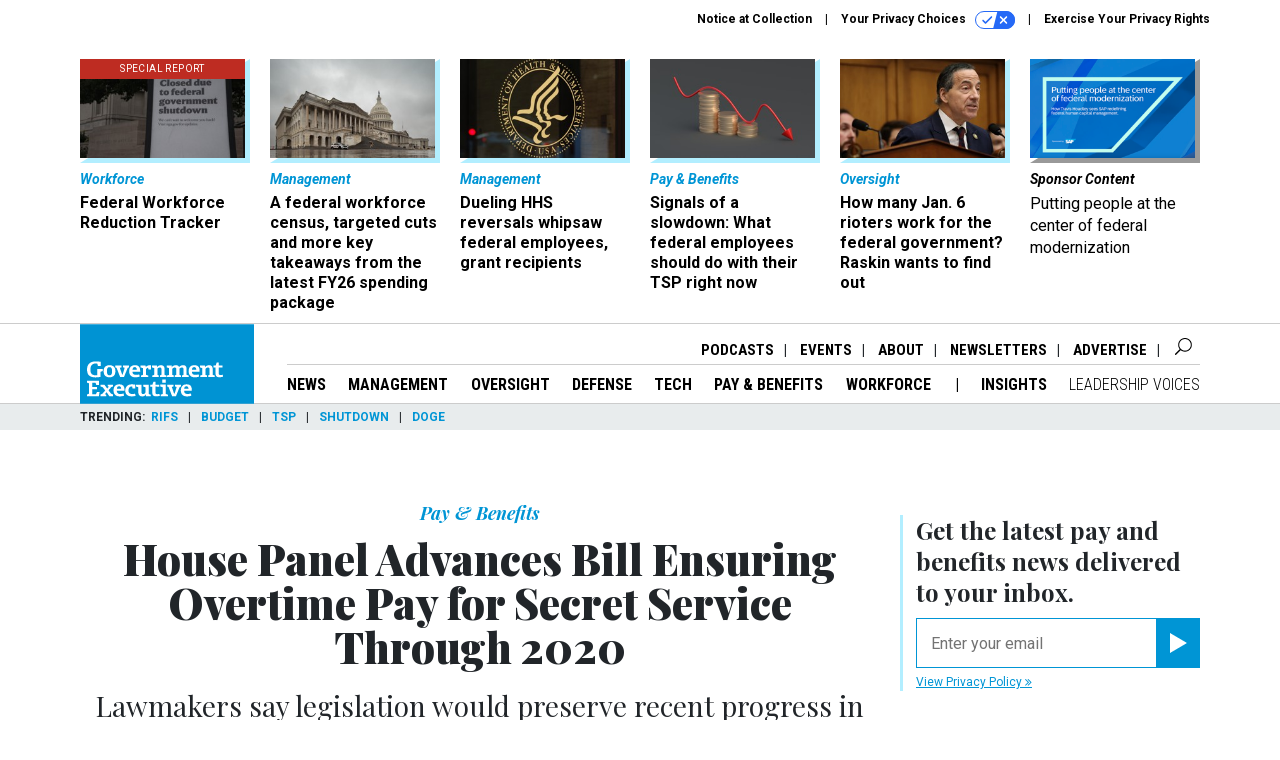

--- FILE ---
content_type: text/html; charset=utf-8
request_url: https://www.govexec.com/pay-benefits/2018/09/house-panel-advances-bill-ensuring-overtime-pay-secret-service-through-2020/151624/?oref=govexec_today_pm_nl
body_size: 22082
content:



<!DOCTYPE html>
<html lang="en">
  <head>
    <meta charset="utf-8">
    <meta http-equiv="X-UA-Compatible" content="IE=Edge;chrome=1"/>
    <meta name="viewport" content="width=device-width, initial-scale=1.0, maximum-scale=1.0, shrink-to-fit=no">
    
    

    <link rel="apple-touch-icon" sizes="180x180" href="/apple-touch-icon.png">
    <link rel="icon" type="image/png" sizes="32x32" href="/favicon-32x32.png">
    <link rel="icon" type="image/png" sizes="16x16" href="/favicon-16x16.png">
    <link rel="manifest" href="/site.webmanifest">

    
      <!-- Google Tag Manager -->
<script>(function(w,d,s,l,i){w[l]=w[l]||[];w[l].push({'gtm.start':
new Date().getTime(),event:'gtm.js'});var f=d.getElementsByTagName(s)[0],
j=d.createElement(s),dl=l!='dataLayer'?'&l='+l:'';j.async=true;j.src=
'https://www.googletagmanager.com/gtm.js?id='+i+dl;f.parentNode.insertBefore(j,f);
})(window,document,'script','dataLayer','GTM-K6QCF7B');</script>
<!-- End Google Tag Manager -->


    

    <meta name="google-site-verification" content="O-0li0EE8W7UlXELmgP5n5K4vcSIhmgtD44p1EytEIY" />

    <title>House Panel Advances Bill Ensuring Overtime Pay for Secret Service Through 2020 - Government Executive</title>

    <meta name="keywords" content="secret service, overtime pay, premium pay, 115th congress"/>
    <meta name="description" content="Lawmakers say legislation would preserve recent progress in recruiting agents."/>

    
    <meta property="og:url" content="https://www.govexec.com/pay-benefits/2018/09/house-panel-advances-bill-ensuring-overtime-pay-secret-service-through-2020/151624/"/>

    <meta property="og:site_name" content="Government Executive"/>

    <meta property="og:type" content="article"/>

    <meta property="og:description" content="Lawmakers say legislation would preserve recent progress in recruiting agents."/>

    <meta property="og:title" content="House Panel Advances Bill Ensuring Overtime Pay for Secret Service Through 2020"/>


    
    <meta property="fb:pages" content="192379693613"/>
    <meta property="article:publisher" content="https://www.facebook.com/GovernmentExecutive"/>
    <meta property="fb:admins" content="578600878"/>
    <meta property="fb:app_id" content="696264563763622"/>

    <script type="application/ld+json">
{"url": "https://www.govexec.com", "@context": "http://schema.org", "@type": "Organization", "sameAs": ["https://www.facebook.com/GovernmentExecutive", "https://x.com/GovExec/", "https://www.linkedin.com/company/government-executive/"], "name": "Government Executive"}
</script>

    
      <script type="application/ld+json">
{"mainEntityOfPage": "https://www.govexec.com/pay-benefits/2018/09/house-panel-advances-bill-ensuring-overtime-pay-secret-service-through-2020/151624/", "dateModified": "2026-01-14T11:56:23", "description": "Lawmakers say legislation would preserve recent progress in recruiting agents. ", "publisher": {"@type": "Organization", "name": "Government Executive"}, "headline": "House Panel Advances Bill Ensuring Overtime Pay for Secret Service Through 2020", "@context": "http://schema.org", "author": {"url": "/voices/erich-wagner/12880/", "@type": "Person", "name": "Erich Wagner"}, "@type": "Article", "datePublished": "2018-09-27T13:57:12"}
</script>
    

    
      
        <meta name="twitter:description" content="Lawmakers say legislation would preserve recent progress in recruiting agents.">
      
        <meta name="twitter:title" content="House Panel Advances Bill Ensuring Overtime Pay for Secret Service Through 2020">
      
        <meta name="twitter:site" content="@govexec">
      
        <meta name="twitter:card" content="summary_large_image">
      
    

    
  
    <meta name="pubdate" content="2018-09-27T17:57:12+00:00"/>
  

  


    
      <link rel="canonical" href="https://www.govexec.com/pay-benefits/2018/09/house-panel-advances-bill-ensuring-overtime-pay-secret-service-through-2020/151624/"/>
    

    
    <link rel="preconnect" href="https://fonts.googleapis.com">
    <link rel="preconnect" href="https://fonts.gstatic.com" crossorigin>
  <link href="https://fonts.googleapis.com/css?family=Playfair+Display:300,400,700,700i,900|Roboto+Condensed:300,400,700|Roboto:300,300i,400,400i,700,700i" rel="stylesheet">
  <link href="https://fonts.googleapis.com/css2?family=Lobster&display=swap" rel="stylesheet">


    
    
    
    <link href="/static/base/third_party/bootstrap/bootstrap-4/css/base-bootstrap.css" rel="stylesheet" type="text/css"/>

    
  

<link rel="stylesheet" href="/static/compressed/django/css/govexec-16fe70209cce.css" type="text/css" />




    
    

    
        
  <script type="text/javascript">
    var _iub = _iub || {}; 
    _iub.cons_instructions = _iub.cons_instructions || []; 
    _iub.cons_instructions.push(["init", {api_key: "3QAnUcnG4UypwZ3icI1V9j1UNRvcxObS"}]);
</script>
<script type="text/javascript" src="https://cdn.iubenda.com/cons/iubenda_cons.js" async></script>



        
          
<script async type="text/javascript" src="https://securepubads.g.doubleclick.net/tag/js/gpt.js" class="_iub_cs_activate" data-iub-purposes="5"></script>
<script type="text/javascript">
  window.googletag = window.googletag || { cmd: [] };

  var GEMG = GEMG || {};
  (function(){
    GEMG.GPT = {
      ad_unit: '/617/govexec.com/section_paybenefits/content/pid_151624',
      base_ad_unit: '/617/govexec.com',
      targeting: {
        page: {
          
          'post_id': ['151624'],
          
          'keywords': ['115th-congress','overtime-pay','premium-pay','secret-service'],
          
          'primary_category': ['pay-benefits'],
          
          'categories': ['pay-benefits'],
          
          'referring_domain': ['Typed/Bookmarked']
          
        },
        slot: {}
      }
    };
  })();
</script>

        

        

        <script type="text/javascript">
          var GEMG = GEMG || {};

          GEMG.STATIC_ROOT = "/static/";
          GEMG.NON_CDN_STATIC_URL = "/static/";

        </script>

        
  


<script type="text/javascript" src="/static/compressed/django/js/3674983f9587.js"></script>


  <script async type="module" src="/static/base/js/frontend-lib/dist/app.js?v=20.25.0"></script>



        <script>
          svg4everybody({
              
          });
        </script>

      <!--[if IE]>
      <script type="text/javascript" src="/static/base/js/ie.js?v=20.25.0"></script>
      <![endif]-->

      
        
          

<!-- Global site tag (gtag.js) - Google Analytics -->
<script async src="https://www.googletagmanager.com/gtag/js?id=G-Z9PV6TPR7J"></script>
<script>
  GEMG.GoogleAnalytics = (GEMG.GoogleAnalytics || {});
  GEMG.GoogleAnalytics.Base = (GEMG.GoogleAnalytics.Base || {});
  GEMG.GoogleAnalytics.Config = {"tracking_ga4_id": "G-Z9PV6TPR7J", "tag_manager_id": "GTM-K6QCF7B", "has_old_interstitial": false};

  window.dataLayer = window.dataLayer || [];
  function gtag(){dataLayer.push(arguments);}
  gtag('js', new Date());

  var oref = GEMG.URL.getUrlParam('oref');

  
    var params = {"seo_keywords": "secret service, overtime pay, premium pay, 115th congress", "site_section": "Pay \u0026 Benefits", "publish_weekday": 4, "topics": null, "original_title": "House Panel Advances Bill Ensuring Overtime Pay for Secret Service Through 2020", "word_count": 452, "date_published": "Sep 27, 2018 01:57 PM", "days_since_publication": 2671, "page_type": "post", "authors": "Erich Wagner", "organization": "Government Executive", "content_id": "post_manager.post.151624", "image_count": 0};
    params.custom_map = GEMG.GoogleAnalytics.Base.CUSTOM_MAP
    if (oref) {
      params.referring_module = oref;
    }
    gtag('config', 'G-Z9PV6TPR7J', params);
  


</script>

        
      

      
        
          

<!-- Global site Chartbeat -->
<script type="text/javascript">
  (function() {
    /** CONFIGURATION START **/
    var _sf_async_config = window._sf_async_config = (window._sf_async_config || {});
    _sf_async_config.uid = 67132;
    _sf_async_config.domain = 'govexec.com';
    _sf_async_config.flickerControl = false;
    _sf_async_config.useCanonical = true;
    _sf_async_config.useCanonicalDomain = true;
    _sf_async_config.sections = 'Pay &amp; Benefits';
    _sf_async_config.authors = 'Erich Wagner';
    /** CONFIGURATION END **/
    function loadChartbeat() {
        var e = document.createElement('script');
        var n = document.getElementsByTagName('script')[0];
        e.type = 'text/javascript';
        e.async = true;
        e.src = '//static.chartbeat.com/js/chartbeat.js';
        n.parentNode.insertBefore(e, n);
    }
    loadChartbeat();
  })();
</script>
<script async src="//static.chartbeat.com/js/chartbeat_mab.js"></script>

        
      

      <script>
  !(function () {
    var analytics = (window.analytics = window.analytics || []);
    if (!analytics.initialize)
      if (analytics.invoked)
        window.console &&
          console.error &&
          console.error("Segment snippet included twice.");
      else {
        analytics.invoked = !0;
        analytics.methods = [
          "trackSubmit",
          "trackClick",
          "trackLink",
          "trackForm",
          "pageview",
          "identify",
          "reset",
          "group",
          "track",
          "ready",
          "alias",
          "debug",
          "page",
          "once",
          "off",
          "on",
          "addSourceMiddleware",
          "addIntegrationMiddleware",
          "setAnonymousId",
          "addDestinationMiddleware",
        ];
        analytics.factory = function (e) {
          return function () {
            var t = Array.prototype.slice.call(arguments);
            t.unshift(e);
            analytics.push(t);
            return analytics;
          };
        };
        for (var e = 0; e < analytics.methods.length; e++) {
          var key = analytics.methods[e];
          analytics[key] = analytics.factory(key);
        }
        analytics.load = function (key, e) {
          var t = document.createElement("script");
          t.type = "text/javascript";
          t.async = !0;
          t.src =
            "https://cdn.segment.com/analytics.js/v1/" +
            key +
            "/analytics.min.js";
          var n = document.getElementsByTagName("script")[0];
          n.parentNode.insertBefore(t, n);
          analytics._loadOptions = e;
        };
        analytics._writeKey = "hnHqpNCLVcGQLWB9vHr1yhckFyt1MY81";
        analytics.SNIPPET_VERSION = "4.15.3";
        analytics.load("hnHqpNCLVcGQLWB9vHr1yhckFyt1MY81");
      }
  })();
</script>


      
        <script async src="https://pub.doubleverify.com/dvtag/35293539/DV1478738/pub.js"></script>
        <script>
          window.onDvtagReady = function (callback, timeout = 750) {
           window.dvtag = window.dvtag || {}
           dvtag.cmd = dvtag.cmd || []
           const opt = { callback, timeout, timestamp: new Date().getTime() }
           dvtag.cmd.push(function () { dvtag.queueAdRequest(opt) })
           setTimeout(function () {
            const cb = opt.callback
            opt.callback = null
            if (cb) cb()
           }, timeout)
          }
        </script>
      
    

    

<script>
!function(f,b,e,v,n,t,s)
{if(f.fbq)return;n=f.fbq=function(){n.callMethod?
n.callMethod.apply(n,arguments):n.queue.push(arguments)};
if(!f._fbq)f._fbq=n;n.push=n;n.loaded=!0;n.version='2.0';
n.queue=[];t=b.createElement(e);t.async=!0;
t.src=v;s=b.getElementsByTagName(e)[0];
s.parentNode.insertBefore(t,s)}(window,document,'script',
'https://connect.facebook.net/en_US/fbevents.js');
fbq('init', '10153002886363614'); 
fbq('track', 'PageView');





</script>
<noscript>
 <img height="1" width="1" src="https://www.facebook.com/tr?id=10153002886363614&ev=PageView&noscript=1" style="display: none;"/>
</noscript>


    
    
<meta name="sailthru.author" content="Erich Wagner"/>

<meta name="sailthru.date" content="2018-09-27T17:57:12Z"/>

<meta name="sailthru.description" content="Lawmakers say legislation would preserve recent progress in recruiting agents."/>



<meta name="sailthru.title" content="House Panel Advances Bill Ensuring Overtime Pay for Secret Service Through 2020"/>

<meta name="sailthru.tags" content="secret-service,channel-pay-benefits,type-story,length-medium,site-govexec"/>




    

    
  <script type="text/javascript">
    var disqus_shortname = 'unused';
    var disqus_identifier = 'post_151624';
    var disqus_url = 'https://www.govexec.com/pay-benefits/2018/09/house-panel-advances-bill-ensuring-overtime-pay-secret-service-through-2020/151624/';
</script>

  <script>window.twttr = (function(d, s, id) {
  var js, fjs = d.getElementsByTagName(s)[0],
    t = window.twttr || {};
  if (d.getElementById(id)) return t;
  js = d.createElement(s);
  js.id = id;
  js.src = "https://platform.x.com/widgets.js";
  fjs.parentNode.insertBefore(js, fjs);

  t._e = [];
  t.ready = function(f) {
    t._e.push(f);
  };

  return t;
}(document, "script", "twitter-wjs"));</script>


  



    
      <script src="https://www.google.com/recaptcha/api.js" async defer></script>

    
  </head>

  <body class="no-js  post-page skybox-mobile-top">
    <script>
      
      document.body.className = document.body.className.replace("no-js ","");
    </script>

    
      <!-- Google Tag Manager (noscript) -->
<noscript><iframe src="https://www.googletagmanager.com/ns.html?id=GTM-K6QCF7B"
height="0" width="0" style="display:none;visibility:hidden"></iframe></noscript>
<!-- End Google Tag Manager (noscript) -->


    

    
      
  



<aside class="interstitial js-interstitial interstitial-mobile-disabled">
  <div class="interstitial-ad-container ad-container">
    <header class="interstitial-ad-header">
      <img src="/static/govexec/img/govexec-logo.svg" class="interstitial-logo" alt="Government Executive">
    </header>
    <div class="interstitial-ad-body">
      <div class="interstitial-ad-content">
        <div class="js-interstitial-desktop d-none d-xl-block">
          
<div
  
  class="ad ad-None" class="_iub_cs_activate" data-iub-purposes="5"
>
  <div class="ad-container">
    
    

  
    
      <script
        class="ad-stub ad-stub-desktop"
        data-ad-unit="/617/govexec.com/welcome"
        data-ad-sizes="interstitial"
        
        
          data-ad-template="advert_slot_only"
        
        
          data-ad-targeting='06bbd367-61a6-4181-a386-c184eea58417'
        
        
      >
      
        GEMG.GPT.targeting.slot['06bbd367-61a6-4181-a386-c184eea58417'] = {
        
          'level': [
            '0'
          ]
        
        };
      
      </script>
    
  

  
    
      <noscript class="ad-noscript">
        
          <a href="https://pubads.g.doubleclick.net/gampad/jump?sz=interstitial&amp;c=100950337&amp;iu=%2F617%2Fgovexec.com%2Fwelcome&amp;t=noscript%3Dtrue%26referring_domain%3DTyped%252FBookmarked%26level%3D0">
            <img src="https://pubads.g.doubleclick.net/gampad/ad?sz=interstitial&amp;c=100950337&amp;iu=%2F617%2Fgovexec.com%2Fwelcome&amp;t=noscript%3Dtrue%26referring_domain%3DTyped%252FBookmarked%26level%3D0"/>
          </a>
        
      </noscript>
    
  


  </div>
</div>


        </div>

        <div class="js-interstitial-tablet d-none d-md-block d-xl-none">
          
<div
  
  class="ad ad-None" class="_iub_cs_activate" data-iub-purposes="5"
>
  <div class="ad-container">
    
    

  
    
      <script
        class="ad-stub ad-stub-tablet"
        data-ad-unit="/617/govexec.com/welcome"
        data-ad-sizes="interstitial"
        
          data-ad-size-mapping="interstitial"
        
        
          data-ad-template="advert_slot_only"
        
        
          data-ad-targeting='25fa82db-24a7-4bf0-8057-82eaa35c8a22'
        
        
      >
      
        GEMG.GPT.targeting.slot['25fa82db-24a7-4bf0-8057-82eaa35c8a22'] = {
        
          'level': [
            '1'
          ]
        
        };
      
      </script>
    
  

  
    
      <noscript class="ad-noscript">
        
          <a href="https://pubads.g.doubleclick.net/gampad/jump?tile=1&amp;sz=interstitial&amp;c=516274881&amp;iu=%2F617%2Fgovexec.com%2Fwelcome&amp;t=noscript%3Dtrue%26referring_domain%3DTyped%252FBookmarked%26level%3D1">
            <img src="https://pubads.g.doubleclick.net/gampad/ad?tile=1&amp;sz=interstitial&amp;c=516274881&amp;iu=%2F617%2Fgovexec.com%2Fwelcome&amp;t=noscript%3Dtrue%26referring_domain%3DTyped%252FBookmarked%26level%3D1"/>
          </a>
        
      </noscript>
    
  


  </div>
</div>


        </div>

        <div class="js-interstitial-mobile d-md-none">
          
<div
  
  class="ad ad-None" class="_iub_cs_activate" data-iub-purposes="5"
>
  <div class="ad-container">
    
    

  
    
      <script
        class="ad-stub ad-stub-mobile"
        data-ad-unit="/617/govexec.com/welcome"
        data-ad-sizes="block"
        
        
          data-ad-template="ad_plain"
        
        
          data-ad-targeting='212d1484-2896-4a40-a1ab-678b1218d2f6'
        
        
      >
      
        GEMG.GPT.targeting.slot['212d1484-2896-4a40-a1ab-678b1218d2f6'] = {
        
          'level': [
            '2'
          ]
        
        };
      
      </script>
    
  

  
    
      <noscript class="ad-noscript">
        
          <a href="https://pubads.g.doubleclick.net/gampad/jump?tile=2&amp;sz=300x250&amp;c=558786913&amp;iu=%2F617%2Fgovexec.com%2Fwelcome&amp;t=noscript%3Dtrue%26referring_domain%3DTyped%252FBookmarked%26level%3D2">
            <img src="https://pubads.g.doubleclick.net/gampad/ad?tile=2&amp;sz=300x250&amp;c=558786913&amp;iu=%2F617%2Fgovexec.com%2Fwelcome&amp;t=noscript%3Dtrue%26referring_domain%3DTyped%252FBookmarked%26level%3D2"/>
          </a>
        
      </noscript>
    
  


  </div>
</div>


        </div>
      </div>
    </div>
    <footer class="interstitial-ad-footer">
      <button class="interstitial-continue-btn js-interstitial-continue-btn">
        <span class="interstitial-continue-btn-text">
          Continue to the site<span class="interstitial-timer js-interstitial-timer"></span> &rarr;
        </span>
      </button>
    </footer>
  </div>
</aside>


    

    
  <script>
    var GEMG = window.GEMG || {};
    GEMG.Page = GEMG.Page || {};
    GEMG.Page.Config = {
    
        SPMSiteTag: "site-govexec",
        SPMModules: ["ge_recommended"],

        recForYouTheme: "promo-theme-plain",
        recForYouTitle: "Recommended for You",
        recForYouOref: "ge-rec-for-you",
        recForYouTitleIcon: null,

        orefs: {
            infiniteScroll: "ge-next-story"
        },

        siteId: "ge_id",
    

    };
</script>

  <script>
    (function() {
      var interstitial = new GE.GPT.Interstitial();
      
  
    
        var suppressInterstitial = false;
      
  

      interstitial.init(suppressInterstitial);
    })();
  </script>


    
      <script>
  window.fbAsyncInit = function() {
    FB.init({
      appId      : '696264563763622',
      autoLogAppEvents : true,
      xfbml      : true,
      version    : 'v2.11'
    });
  };

  (function(d, s, id){
     var js, fjs = d.getElementsByTagName(s)[0];
     if (d.getElementById(id)) {return;}
     js = d.createElement(s); js.id = id;
     js.src = "https://connect.facebook.net/en_US/sdk.js";
     fjs.parentNode.insertBefore(js, fjs);
   }(document, 'script', 'facebook-jssdk'));
</script>

    

    <a accesskey="S" class="accessibility" href="#main">Skip to Content</a>

    
      

<div class="iub-privacy container">
<div class="row justify-content-end">
    <ul class="iub-privacy-list">
        <li class="iub-privacy-divider iub-privacy-item">
            <button class="iub-privacy-link iubenda-cs-uspr-link">Notice at Collection</button>
        </li>
        <li class="iub-privacy-divider iub-privacy-item">
            <button class="iub-privacy-link iubenda-cs-preferences-link">
                Your Privacy Choices   <svg
    
    class="iub-privacy-icon"
    aria-hidden="true"
  >
    <use xlink:href="/static/base/svg/spritesheet.svg?v=20.25.0#icon-privacy-choice"/>
  </svg>
            </button>
        </li>
        <li class="iub-privacy-item"><a id="iub-privacy-rights-link" class="iub-privacy-link" href="https://www.govexec.com/exercise-your-rights/">Exercise Your Privacy Rights</a></li>
    </ul>
    </div>
</div>



    

    
  <section class="l-before-top-nav d-none d-md-block">

    
  <div class="l-spacing-1rem-up">
    



<div class="container">
  <div
    class="skybox row js-sky-earth-box"
    data-position="article-top"
    data-spritesheet="/static/base/svg/spritesheet.svg"
  >
    
      <div
        
          class="d-none d-md-block col-md-3 col-lg-2"
        
      >
        


<aside
  
    class="skybox-item"
  
>
  <a
    class="skybox-link"
    href="/workforce/2025/02/rif-watch-see-which-agencies-are-laying-federal-workers/403342/?oref=ge-skybox-post"
    
    
  >
  
      <span class="skybox-item-highlight-tag">
        Special Report
      </span>
  

    <div class="skybox-img-container">
      <img class="skybox-img" src="https://cdn.govexec.com/media/img/cd/2025/10/24/102425_Getty_GovExec_RIFWatch/261x157.jpg?1761332248" alt="The Trump administration laid off around 4,000 people on Oct. 10 across seven agencies, but the reductions are currently blocked under a court order."/>
      

      <div class="skybox-img-backdrop">
        <svg
            xmlns="http://www.w3.org/2000/svg"
            version="1.1"
            class="skybox-img-backdrop-svg"
            viewBox="0 0 100 100"
            preserveAspectRatio="none"
        >
          <polygon points="0,100 100,0 100,100"/>
        </svg>
      </div>
    </div>

    <div class="skybox-label">
      
        Workforce
      
    </div>

    <div class="skybox-text">Federal Workforce Reduction Tracker</div>
  </a>

  
</aside>

      </div>
    
      <div
        
          class="d-none d-md-block col-md-3 col-lg-2"
        
      >
        


<aside
  
    class="skybox-item"
  
>
  <a
    class="skybox-link"
    href="/management/2026/01/federal-workforce-census-targeted-cuts-and-more-key-takeaways-latest-fy26-spending-package/410626/?oref=ge-skybox-post"
    
    
  >
  

    <div class="skybox-img-container">
      <img class="skybox-img" src="https://cdn.govexec.com/media/img/cd/2026/01/12/GettyImages_2255577982/261x157.jpg?1768256815" alt="The House last week easily passed a minibus funding the departments Commerce, Energy, Interior and Justice, as well as the Environmental Protection Agency, U.S. Forest Service, NASA and other agencies. "/>
      

      <div class="skybox-img-backdrop">
        <svg
            xmlns="http://www.w3.org/2000/svg"
            version="1.1"
            class="skybox-img-backdrop-svg"
            viewBox="0 0 100 100"
            preserveAspectRatio="none"
        >
          <polygon points="0,100 100,0 100,100"/>
        </svg>
      </div>
    </div>

    <div class="skybox-label">
      
        Management
      
    </div>

    <div class="skybox-text">A federal workforce census, targeted cuts and more key takeaways from the latest FY26 spending package</div>
  </a>

  
</aside>

      </div>
    
      <div
        
          class="d-none d-md-block col-md-3 col-lg-2"
        
      >
        


<aside
  
    class="skybox-item"
  
>
  <a
    class="skybox-link"
    href="/management/2026/01/dueling-hhs-reversals-whipsaw-federal-employees-grant-recipients/410684/?oref=ge-skybox-post"
    
    
  >
  

    <div class="skybox-img-container">
      <img class="skybox-img" src="https://cdn.govexec.com/media/img/cd/2026/01/14/011426_Getty_GovExec_HHSRIFRecissions/261x157.jpg?1768422482" alt="HHS officials have rescinded $1.9 billion in federal grant funding, primarily from the Substance Abuse and Mental Health Services Administration, without prior notice. "/>
      

      <div class="skybox-img-backdrop">
        <svg
            xmlns="http://www.w3.org/2000/svg"
            version="1.1"
            class="skybox-img-backdrop-svg"
            viewBox="0 0 100 100"
            preserveAspectRatio="none"
        >
          <polygon points="0,100 100,0 100,100"/>
        </svg>
      </div>
    </div>

    <div class="skybox-label">
      
        Management
      
    </div>

    <div class="skybox-text">Dueling HHS reversals whipsaw federal employees, grant recipients</div>
  </a>

  
</aside>

      </div>
    
      <div
        
          class="d-none d-lg-block col-lg-2"
        
      >
        


<aside
  
    class="skybox-item"
  
>
  <a
    class="skybox-link"
    href="/pay-benefits/2026/01/signals-slowdown-what-federal-employees-should-do-their-tsp-right-now/410652/?oref=ge-skybox-post"
    
    
  >
  

    <div class="skybox-img-container">
      <img class="skybox-img" src="https://cdn.govexec.com/media/img/cd/2026/01/13/011426_Getty_GovExec_PBWatch/261x157.jpg?1768336356" alt="The Conference Board&#39;s Leading Economic Index showed continued declines between March and September 2025, signaling a possible economic slowdown."/>
      

      <div class="skybox-img-backdrop">
        <svg
            xmlns="http://www.w3.org/2000/svg"
            version="1.1"
            class="skybox-img-backdrop-svg"
            viewBox="0 0 100 100"
            preserveAspectRatio="none"
        >
          <polygon points="0,100 100,0 100,100"/>
        </svg>
      </div>
    </div>

    <div class="skybox-label">
      
        Pay &amp; Benefits
      
    </div>

    <div class="skybox-text">Signals of a slowdown: What federal employees should do with their TSP right now</div>
  </a>

  
</aside>

      </div>
    
      <div
        
          class="d-none d-lg-block col-lg-2"
        
      >
        


<aside
  
    class="skybox-item"
  
>
  <a
    class="skybox-link"
    href="/oversight/2026/01/how-many-jan-6-rioters-work-federal-government-raskin-wants-find-out/410725/?oref=ge-skybox-post"
    
    
  >
  

    <div class="skybox-img-container">
      <img class="skybox-img" src="https://cdn.govexec.com/media/img/cd/2026/01/15/011526_Getty_GovExec_Raskin/261x157.jpg?1768504198" alt="Rep. Jamie Raskin, D-Md., speaks during a House Judiciary Committee hearing on Sept. 17, 2025. Raskin also was a member of the House panel that investigated the Jan. 6 attack on the Capitol. "/>
      

      <div class="skybox-img-backdrop">
        <svg
            xmlns="http://www.w3.org/2000/svg"
            version="1.1"
            class="skybox-img-backdrop-svg"
            viewBox="0 0 100 100"
            preserveAspectRatio="none"
        >
          <polygon points="0,100 100,0 100,100"/>
        </svg>
      </div>
    </div>

    <div class="skybox-label">
      
        Oversight
      
    </div>

    <div class="skybox-text">How many Jan. 6 rioters work for the federal government? Raskin wants to find out</div>
  </a>

  
</aside>

      </div>
    
      <div
        
          class="d-none d-md-block col-md-3 col-lg-2"
        
      >
        


<aside
  
    class="skybox-item skybox-item-sponsored"
  
>
  <a
    class="skybox-link"
    href="https://www.govexec.com/sponsor-content-v2/sap-travis-hoadley-leadership-voices/"
    
      target="_blank"
    
    
  >
  

    <div class="skybox-img-container">
      <img class="skybox-img" src="https://cdn.govexec.com/media/img/cd/2026/01/13/Screenshot_2026_01_13_at_4.14.10PM/261x157.png?1768338872" alt=""/>
      

      <div class="skybox-img-backdrop">
        <svg
            xmlns="http://www.w3.org/2000/svg"
            version="1.1"
            class="skybox-img-backdrop-svg"
            viewBox="0 0 100 100"
            preserveAspectRatio="none"
        >
          <polygon points="0,100 100,0 100,100"/>
        </svg>
      </div>
    </div>

    <div class="skybox-label">
      
        sponsor content
      
    </div>

    <div class="skybox-text">Putting people at the center of federal modernization</div>
  </a>

  
</aside>

      </div>
    

    <div class="owl-carousel skybox-carousel col-xs-12 d-md-none">
      
        <div class="skybox-carousel-item" data-internal-position="0">
          


<aside
  
    class="skybox-item"
  
>
  <a
    class="skybox-link"
    href="/workforce/2025/02/rif-watch-see-which-agencies-are-laying-federal-workers/403342/?oref=ge-skybox-post"
    
    
  >
  
      <span class="skybox-item-highlight-tag">
        Special Report
      </span>
  

    <div class="skybox-img-container">
      <img class="skybox-img" src="https://cdn.govexec.com/media/img/cd/2025/10/24/102425_Getty_GovExec_RIFWatch/261x157.jpg?1761332248" alt="The Trump administration laid off around 4,000 people on Oct. 10 across seven agencies, but the reductions are currently blocked under a court order."/>
      

      <div class="skybox-img-backdrop">
        <svg
            xmlns="http://www.w3.org/2000/svg"
            version="1.1"
            class="skybox-img-backdrop-svg"
            viewBox="0 0 100 100"
            preserveAspectRatio="none"
        >
          <polygon points="0,100 100,0 100,100"/>
        </svg>
      </div>
    </div>

    <div class="skybox-label">
      
        Workforce
      
    </div>

    <div class="skybox-text">Federal Workforce Reduction Tracker</div>
  </a>

  
</aside>

        </div>
      
        <div class="skybox-carousel-item" data-internal-position="1">
          


<aside
  
    class="skybox-item"
  
>
  <a
    class="skybox-link"
    href="/management/2026/01/federal-workforce-census-targeted-cuts-and-more-key-takeaways-latest-fy26-spending-package/410626/?oref=ge-skybox-post"
    
    
  >
  

    <div class="skybox-img-container">
      <img class="skybox-img" src="https://cdn.govexec.com/media/img/cd/2026/01/12/GettyImages_2255577982/261x157.jpg?1768256815" alt="The House last week easily passed a minibus funding the departments Commerce, Energy, Interior and Justice, as well as the Environmental Protection Agency, U.S. Forest Service, NASA and other agencies. "/>
      

      <div class="skybox-img-backdrop">
        <svg
            xmlns="http://www.w3.org/2000/svg"
            version="1.1"
            class="skybox-img-backdrop-svg"
            viewBox="0 0 100 100"
            preserveAspectRatio="none"
        >
          <polygon points="0,100 100,0 100,100"/>
        </svg>
      </div>
    </div>

    <div class="skybox-label">
      
        Management
      
    </div>

    <div class="skybox-text">A federal workforce census, targeted cuts and more key takeaways from the latest FY26 spending package</div>
  </a>

  
</aside>

        </div>
      
        <div class="skybox-carousel-item" data-internal-position="2">
          


<aside
  
    class="skybox-item"
  
>
  <a
    class="skybox-link"
    href="/management/2026/01/dueling-hhs-reversals-whipsaw-federal-employees-grant-recipients/410684/?oref=ge-skybox-post"
    
    
  >
  

    <div class="skybox-img-container">
      <img class="skybox-img" src="https://cdn.govexec.com/media/img/cd/2026/01/14/011426_Getty_GovExec_HHSRIFRecissions/261x157.jpg?1768422482" alt="HHS officials have rescinded $1.9 billion in federal grant funding, primarily from the Substance Abuse and Mental Health Services Administration, without prior notice. "/>
      

      <div class="skybox-img-backdrop">
        <svg
            xmlns="http://www.w3.org/2000/svg"
            version="1.1"
            class="skybox-img-backdrop-svg"
            viewBox="0 0 100 100"
            preserveAspectRatio="none"
        >
          <polygon points="0,100 100,0 100,100"/>
        </svg>
      </div>
    </div>

    <div class="skybox-label">
      
        Management
      
    </div>

    <div class="skybox-text">Dueling HHS reversals whipsaw federal employees, grant recipients</div>
  </a>

  
</aside>

        </div>
      
        <div class="skybox-carousel-item" data-internal-position="3">
          


<aside
  
    class="skybox-item"
  
>
  <a
    class="skybox-link"
    href="/pay-benefits/2026/01/signals-slowdown-what-federal-employees-should-do-their-tsp-right-now/410652/?oref=ge-skybox-post"
    
    
  >
  

    <div class="skybox-img-container">
      <img class="skybox-img" src="https://cdn.govexec.com/media/img/cd/2026/01/13/011426_Getty_GovExec_PBWatch/261x157.jpg?1768336356" alt="The Conference Board&#39;s Leading Economic Index showed continued declines between March and September 2025, signaling a possible economic slowdown."/>
      

      <div class="skybox-img-backdrop">
        <svg
            xmlns="http://www.w3.org/2000/svg"
            version="1.1"
            class="skybox-img-backdrop-svg"
            viewBox="0 0 100 100"
            preserveAspectRatio="none"
        >
          <polygon points="0,100 100,0 100,100"/>
        </svg>
      </div>
    </div>

    <div class="skybox-label">
      
        Pay &amp; Benefits
      
    </div>

    <div class="skybox-text">Signals of a slowdown: What federal employees should do with their TSP right now</div>
  </a>

  
</aside>

        </div>
      
        <div class="skybox-carousel-item" data-internal-position="4">
          


<aside
  
    class="skybox-item"
  
>
  <a
    class="skybox-link"
    href="/oversight/2026/01/how-many-jan-6-rioters-work-federal-government-raskin-wants-find-out/410725/?oref=ge-skybox-post"
    
    
  >
  

    <div class="skybox-img-container">
      <img class="skybox-img" src="https://cdn.govexec.com/media/img/cd/2026/01/15/011526_Getty_GovExec_Raskin/261x157.jpg?1768504198" alt="Rep. Jamie Raskin, D-Md., speaks during a House Judiciary Committee hearing on Sept. 17, 2025. Raskin also was a member of the House panel that investigated the Jan. 6 attack on the Capitol. "/>
      

      <div class="skybox-img-backdrop">
        <svg
            xmlns="http://www.w3.org/2000/svg"
            version="1.1"
            class="skybox-img-backdrop-svg"
            viewBox="0 0 100 100"
            preserveAspectRatio="none"
        >
          <polygon points="0,100 100,0 100,100"/>
        </svg>
      </div>
    </div>

    <div class="skybox-label">
      
        Oversight
      
    </div>

    <div class="skybox-text">How many Jan. 6 rioters work for the federal government? Raskin wants to find out</div>
  </a>

  
</aside>

        </div>
      
        <div class="skybox-carousel-item" data-internal-position="5">
          


<aside
  
    class="skybox-item skybox-item-sponsored"
  
>
  <a
    class="skybox-link"
    href="https://www.govexec.com/sponsor-content-v2/sap-travis-hoadley-leadership-voices/"
    
      target="_blank"
    
    
  >
  

    <div class="skybox-img-container">
      <img class="skybox-img" src="https://cdn.govexec.com/media/img/cd/2026/01/13/Screenshot_2026_01_13_at_4.14.10PM/261x157.png?1768338872" alt=""/>
      

      <div class="skybox-img-backdrop">
        <svg
            xmlns="http://www.w3.org/2000/svg"
            version="1.1"
            class="skybox-img-backdrop-svg"
            viewBox="0 0 100 100"
            preserveAspectRatio="none"
        >
          <polygon points="0,100 100,0 100,100"/>
        </svg>
      </div>
    </div>

    <div class="skybox-label">
      
        sponsor content
      
    </div>

    <div class="skybox-text">Putting people at the center of federal modernization</div>
  </a>

  
</aside>

        </div>
      
    </div>

  </div>
</div>


  </div>


    <div class="js-article-top-ad js-top-ad advert-plain-gray">
      
<div
  
  class="ad ad-None" class="_iub_cs_activate" data-iub-purposes="5"
>
  <div class="ad-container">
    
    

  
    
      <script
        class="ad-stub ad-stub-desktop"
        data-ad-unit="/617/govexec.com/section_paybenefits/content/pid_151624"
        data-ad-sizes="billboard,leaderboard"
        
        
        
          data-ad-targeting='17c60127-58e5-4df7-9b02-fb20c4237940'
        
        
      >
      
        GEMG.GPT.targeting.slot['17c60127-58e5-4df7-9b02-fb20c4237940'] = {
        
          'level': [
            '3'
          ],
        
          'topics': [],
        
          'post_id': [
            '151624'
          ],
        
          'keywords': [
            '115th-congress',
          
            'overtime-pay',
          
            'premium-pay',
          
            'secret-service'
          ],
        
          'primary_category': [
            'pay-benefits'
          ],
        
          'categories': [
            'pay-benefits'
          ]
        
        };
      
      </script>
    
  

  
    
  


  </div>
</div>


      
<div
  
  class="ad ad-None" class="_iub_cs_activate" data-iub-purposes="5"
>
  <div class="ad-container">
    
    

  
    
      <script
        class="ad-stub ad-stub-tablet"
        data-ad-unit="/617/govexec.com/section_paybenefits/content/pid_151624"
        data-ad-sizes="leaderboard"
        
          data-ad-size-mapping="tablet_top_ad"
        
        
        
          data-ad-targeting='a7edcf09-36ce-440c-8bd0-0723b6e313f8'
        
        
      >
      
        GEMG.GPT.targeting.slot['a7edcf09-36ce-440c-8bd0-0723b6e313f8'] = {
        
          'level': [
            '4'
          ],
        
          'topics': [],
        
          'post_id': [
            '151624'
          ],
        
          'keywords': [
            '115th-congress',
          
            'overtime-pay',
          
            'premium-pay',
          
            'secret-service'
          ],
        
          'primary_category': [
            'pay-benefits'
          ],
        
          'categories': [
            'pay-benefits'
          ]
        
        };
      
      </script>
    
  

  
    
  


  </div>
</div>


    </div>

  </section>


    <div id="wrapper">
      <!-- homepage takeover -->
      
      
        

        
  


<div id="top-bar-placeholder">
  <header id="header" class="top-bar">
    <div class="container">
      <div class="row">
        <div class="col-12">

          <div class="top-bar-logo">
            <a href="/?oref=ge-nav" class="top-bar-logo-link">
              <div class="d-none d-md-block">
                <img src="/static/govexec/img/govexec-logo.svg" class="top-bar-logo-svg" alt="Government Executive">
              </div>
              <div class="d-md-none">
                <img src="/static/govexec/img/govexec-logo-small.svg" class="top-bar-logo-small-svg" alt="Government Executive">
              </div>
            </a>
          </div>

          <!-- closing <li> must be on same line -->
          <ul class="divided-links divided-links-nav-extra js-secondary-nav-bar" id="nav-extra-links">
            <li class="divided-links-item">
              <a class="divided-links-link" href="/podcasts/?oref=ge-nav">Podcasts</a></li>
            <li class="divided-links-item">
              <a class="divided-links-link" href="/events/?oref=ge-nav">Events</a></li>
            <li class="divided-links-item">
              <a class="divided-links-link" href="/about/?oref=ge-nav">About</a></li>
            <li class="divided-links-item">
              <a class="divided-links-link" href="/newsletters/?oref=ge-nav">Newsletters</a></li>
            <li class="divided-links-item">
              <a class="divided-links-link" href="https://about.govexec.com/connect/">Advertise</a></li>
          </ul>

          

<div class="search-box">
  <div class="search-box-inner">
    <button type="button" class="search-box-expand-btn icon-button">
        <svg
    
    class="search-box-mag-svg"
    
  >
    <use xlink:href="/static/base/svg/spritesheet.svg?v=20.25.0#icon-search"/>
  </svg>
    </button>
    <form class="search-box-input-holder" action="/search/">
      <input class="search-box-input" type="text" name="q" placeholder="Search" required>
      <button type="submit" class="search-box-submit">
          <svg
    
    class="search-box-submit-svg"
    
  >
    <use xlink:href="/static/base/svg/spritesheet.svg?v=20.25.0#icon-arrow-right-1b"/>
  </svg>
      </button>
    </form>
    <button type="button" class="search-box-close-btn icon-button">
        <svg
    
    class="search-box-close-svg"
    
  >
    <use xlink:href="/static/base/svg/spritesheet.svg?v=20.25.0#icon-close"/>
  </svg>
    </button>
  </div>
</div>


          <!-- hamburger menu on smaller sizes -->
          <button class="hamburger-menu-btn hamburger hamburger--squeeze d-xl-none" type="button">
            <span class="hamburger-box">
              <span class="hamburger-inner"></span>
            </span>
          </button>

        </div>
      </div>
    </div>
  </header>
</div>

<nav id="menu" class="menu">
  <div class="menu-inner">
    <div class="container">
      <div class="row">
        
  <div class="col-12">
    <ul class="menu-links menu-main-links">
      <li class="menu-link-item">
        <a class="menu-link" href="/federal-news/?oref=ge-nav">News</a>
      </li>
      <li class="menu-link-item">
        <a class="menu-link" href="/technology/?oref=ge-nav">Tech</a>
      </li>
      <li class="menu-link-item">
        <a class="menu-link" href="/management/?oref=ge-nav">Management</a>
      </li>
      <li class="menu-link-item">
        <a class="menu-link" href="/pay-benefits/?oref=ge-nav">Pay &amp; Benefits</a>
      </li>
      <li class="menu-link-item">
        <a class="menu-link" href="/oversight/?oref=ge-nav">Oversight</a>
      </li>
      <li class="menu-link-item">
        <a class="menu-link" href="/workforce/?oref=ge-nav">Workforce</a>
      </li>
      <li class="menu-link-item">
        <a class="menu-link" href="/defense/?oref=ge-nav">Defense</a>
      </li>
      <li class="menu-link-item">
        <a class="menu-link" href="/insights/?oref=ge-nav">Insights</a>
      </li>
    </ul>
  </div>


        
  <div class="col-12">
    <div class="menu-divider rule-dots-1 dots-0-blue"></div>
  </div>


        
  <div class="col-12 menu-site-links-grp menu-sponsored-links-grp">
    <!-- closing <li> must be on same line -->
    <ul class="divided-links">
      <li class="divided-links-item">
        <a
            class="divided-links-link sponsored-nav-link"
            href="https://www.govexec.com/feature/leadership-voices/?oref=ge-nav"
            target="_blank"
        >
          Leadership Voices
        </a></li>
      <li class="divided-links-item">
        <a class="divided-links-link" href="/podcasts/?oref=ge-nav">Podcasts</a></li>
    </ul>
  </div>

  <div class="col-12 menu-site-links-grp">
    <!-- closing <li> must be on same line -->
    <ul class="divided-links">
      <li class="divided-links-item">
        <a class="divided-links-link" href="/events/?oref=ge-nav">Events</a></li>
      <li class="divided-links-item">
        <a class="divided-links-link" href="/about/?oref=ge-nav">About</a></li>
      <li class="divided-links-item">
        <a class="divided-links-link" href="/newsletters/?oref=ge-nav">Newsletters</a></li>
      <li class="divided-links-item">
        <a class="divided-links-link" href="https://about.govexec.com/connect/">Advertise</a></li>
    </ul>
  </div>


        
          <div class="col-12 d-md-none">
            <div class="menu-divider rule-dots-1 dots-0-blue"></div>
          </div>
        

        <div class="col-12 d-md-none menu-social-options">
          
  <ul class="social-options social-options-menu">
    <li class="social-options-item">
      <a href="https://www.facebook.com/GovernmentExecutive" target="_blank">
          <svg
    
    class="social-options-svg"
    
  >
    <use xlink:href="/static/base/svg/spritesheet.svg?v=20.25.0#icon-facebook-2"/>
  </svg>
      </a>
    </li>
    <li class="social-options-item">
      <a href="https://x.com/GovExec/" target="_blank">
          <svg
    
    class="social-options-svg"
    
  >
    <use xlink:href="/static/base/svg/spritesheet.svg?v=20.25.0#icon-x-2"/>
  </svg>
      </a>
    </li>
    <li class="social-options-item">
      <a href="https://www.linkedin.com/company/government-executive/" target="_blank">
          <svg
    
    class="social-options-svg"
    
  >
    <use xlink:href="/static/base/svg/spritesheet.svg?v=20.25.0#icon-linkedin-2"/>
  </svg>
      </a>
    </li>
    <li class="social-options-item">
      <a href="/rss/all/" target="_blank">
          <svg
    
    class="social-options-svg"
    
  >
    <use xlink:href="/static/base/svg/spritesheet.svg?v=20.25.0#icon-rss-2"/>
  </svg>
      </a>
    </li>
  </ul>

        </div>

        
          <div class="col-12 d-md-none">
            <div class="menu-divider rule-dots-1 dots-0-blue"></div>
          </div>
        

        
          

<div class="col-12 iub-privacy-menu">
    <ul class="iub-privacy-list">
      <li class="iub-privacy-divider iub-privacy-item">
          <button class="iub-privacy-link iubenda-cs-uspr-link" id="iub-notice-at-collection-btn">Notice at Collection</button>
      </li>
      <li class="iub-privacy-item">
          <button class="iub-privacy-link iubenda-cs-preferences-link" id="iub-privacy-choices-btn">
              Your Privacy Choices   <svg
    
    class="iub-privacy-icon"
    aria-hidden="true"
  >
    <use xlink:href="/static/base/svg/spritesheet.svg?v=20.25.0#icon-privacy-choice"/>
  </svg>
          </button>
      </li>
      <li class="iub-privacy-rights-link"><a id="iub-privacy-rights-menu-link" class="iub-privacy-link" href="https://www.govexec.com/exercise-your-rights/">Exercise Your Privacy Rights</a></li>
    </ul>
  </div>

        
        

      </div>
    </div>
  </div>
</nav>



        
  <div id="bottom-bar-placeholder" class="d-none d-xl-block">
  <nav id="bottom-bar" class="bottom-bar bottom-bar-always-fixed">
    <div class="container">
      <div class="row">
        <div class="col-12">
          <ul class="bottom-bar-link-container js-primary-nav-bar">
            <li class="bottom-bar-link-item">
              <a
                  class="bottom-bar-link"
                  href="/federal-news/?oref=ge-nav"
              >
                News
              </a>
            </li>
            <li class="bottom-bar-link-item">
              <a
                  class="bottom-bar-link"
                  href="/management/?oref=ge-nav"
              >
                Management
              </a>
            </li>
            <li class="bottom-bar-link-item">
              <a
                  class="bottom-bar-link"
                  href="/oversight/?oref=ge-nav"
              >
                Oversight
              </a>
            </li>
            <li class="bottom-bar-link-item">
              <a
                  class="bottom-bar-link"
                  href="/defense/?oref=ge-nav"
              >
                Defense
              </a>
            </li>
            <li class="bottom-bar-link-item">
              <a
                  class="bottom-bar-link"
                  href="/technology/?oref=ge-nav"
              >
                Tech
              </a>
            </li>
            <li class="bottom-bar-link-item">
              <a
                  class="bottom-bar-link"
                  href="/pay-benefits/?oref=ge-nav"
              >
                Pay &amp; Benefits
              </a>
            </li>
            <li class="bottom-bar-link-item bottom-divided-links-item">
              <a
                  class="bottom-bar-link"
                  href="/workforce/?oref=ge-nav"
              >
                Workforce
              </a>
            </li>

            <li class="bottom-bar-link-item">
              <a
                  class="bottom-bar-link"
                  href="/insights/?oref=ge-nav"
              >
                Insights
              </a>
            </li>
            <li class="bottom-bar-link-item">
              <a
                  class="bottom-bar-link sponsored-nav-link"
                  href="https://www.govexec.com/feature/leadership-voices/?oref=ge-nav"
                  target="_blank"
              >
                Leadership Voices
              </a>
            </li>
          </ul>
        </div>
      </div>
    </div>
  </nav>
</div>

  <div class="trending-bar d-none d-xl-block">
    <div class="container">
      <div class="row">
        <div class="col">
          <!-- closing </li> must be on same line -->
<ul class="divided-links divided-links-nav-trending js-trending-nav-bar">
  <li class="divided-links-item divided-links-item-title">Trending</li>
  
    <li class="divided-links-item">
      <a
        class="divided-links-link"
        href="/topic/reduction-in-force/?oref=ge-nav-trending"
        
        
      >RIFs</a></li>
  
    <li class="divided-links-item">
      <a
        class="divided-links-link"
        href="/topic/budget/?oref=ge-nav-trending"
        
        
      >Budget</a></li>
  
    <li class="divided-links-item">
      <a
        class="divided-links-link"
        href="/topic/thrift-savings-fund/?oref=ge-nav-trending"
        
        
      >TSP</a></li>
  
    <li class="divided-links-item">
      <a
        class="divided-links-link"
        href="/topic/shutdown/?oref=ge-nav-trending"
        
        
      >Shutdown</a></li>
  
    <li class="divided-links-item">
      <a
        class="divided-links-link"
        href="/topic/doge/?oref=ge-nav-trending"
        
        
      >DOGE</a></li>
  
</ul>

        </div>
      </div>
    </div>
  </div>

        
  <div class="l-spacing-1rem-up">
    



<div class="container">
  <div
    class="skybox row js-sky-earth-box"
    data-position="article-top-mobile"
    data-spritesheet="/static/base/svg/spritesheet.svg"
  >
    <div class="skybox-mobile-post-carousel">
      <div id="skybox-mobile-post-item-container" class="skybox-mobile-post-item-container active2">
        
          
            <div class="skybox-mobile-post-column">
          
          <div class="skybox-mobile-post-item">
            


<aside
  
    class="skybox-item"
  
>
  <a
    class="skybox-link"
    href="/workforce/2025/02/rif-watch-see-which-agencies-are-laying-federal-workers/403342/?oref=ge-skybox-post-mobile"
    
  >
    <span class="skybox-text">Federal Workforce Reduction Tracker</span>
  </a>
  
</aside>

            <hr>
          </div>
          
        
          
          <div class="skybox-mobile-post-item">
            


<aside
  
    class="skybox-item"
  
>
  <a
    class="skybox-link"
    href="/management/2026/01/federal-workforce-census-targeted-cuts-and-more-key-takeaways-latest-fy26-spending-package/410626/?oref=ge-skybox-post-mobile"
    
  >
    <span class="skybox-text">A federal workforce census, targeted cuts and more key takeaways from the latest FY26 spending package</span>
  </a>
  
</aside>

            <hr>
          </div>
          
            </div>
          
        
          
            <div class="skybox-mobile-post-column">
          
          <div class="skybox-mobile-post-item">
            


<aside
  
    class="skybox-item"
  
>
  <a
    class="skybox-link"
    href="/management/2026/01/dueling-hhs-reversals-whipsaw-federal-employees-grant-recipients/410684/?oref=ge-skybox-post-mobile"
    
  >
    <span class="skybox-text">Dueling HHS reversals whipsaw federal employees, grant recipients</span>
  </a>
  
</aside>

            <hr>
          </div>
          
        
          
          <div class="skybox-mobile-post-item">
            


<aside
  
    class="skybox-item"
  
>
  <a
    class="skybox-link"
    href="/pay-benefits/2026/01/signals-slowdown-what-federal-employees-should-do-their-tsp-right-now/410652/?oref=ge-skybox-post-mobile"
    
  >
    <span class="skybox-text">Signals of a slowdown: What federal employees should do with their TSP right now</span>
  </a>
  
</aside>

            <hr>
          </div>
          
            </div>
          
        
          
            <div class="skybox-mobile-post-column">
          
          <div class="skybox-mobile-post-item">
            


<aside
  
    class="skybox-item"
  
>
  <a
    class="skybox-link"
    href="/oversight/2026/01/how-many-jan-6-rioters-work-federal-government-raskin-wants-find-out/410725/?oref=ge-skybox-post-mobile"
    
  >
    <span class="skybox-text">How many Jan. 6 rioters work for the federal government? Raskin wants to find out</span>
  </a>
  
</aside>

            <hr>
          </div>
          
        
          
          <div class="skybox-mobile-post-item">
            


<aside
  
    class="skybox-item skybox-item-sponsored"
  
>
  <a
    class="skybox-link"
    href="https://www.govexec.com/sponsor-content-v2/sap-travis-hoadley-leadership-voices/"
    
      target="_blank"
    
  >
    <span class="skybox-text"><span>[SPONSORED]</span> Putting people at the center of federal modernization</span>
  </a>
  
</aside>

            <hr>
          </div>
          
            </div>
          
        
      </div>
      <svg id="skybox-mobile-left-arrow" class="skybox-icon">
        <use xlink:href="/static/base/svg/spritesheet.svg#icon-carrot-left"></use>
      </svg>
      <svg id="skybox-mobile-right-arrow" class="skybox-icon right">
        <use xlink:href="/static/base/svg/spritesheet.svg#icon-carrot-right"></use>
      </svg>
      <div class="skybox-mobile-post-carousel-dot-container"><div class="skybox-mobile-post-carousel-dot"></div><div class="skybox-mobile-post-carousel-dot"></div><div class="skybox-mobile-post-carousel-dot active"></div></div>
    </div>
  </div>
</div>


  </div>

      

      <main id="main" role="main" class="l-main">
        
  <div class="js-articles">
    
  






<article
  id="house-panel-advances-bill-ensuring-overtime-pay-secret-service-through-2020-151624"
  class="content js-article"
  data-ad-unit="/617/govexec.com/section_paybenefits/content/pid_151624"
  data-primary-category="pay-benefits"
  data-categories="pay-benefits"
  data-sailthru="{&quot;url&quot;: &quot;/pay-benefits/2018/09/house-panel-advances-bill-ensuring-overtime-pay-secret-service-through-2020/151624/&quot;, &quot;track_url&quot;: true, &quot;spider&quot;: true, &quot;horizon_domain&quot;: &quot;horizon.govexec.com&quot;, &quot;tags&quot;: &quot;secret-service,channel-pay-benefits,type-story,length-medium,site-govexec&quot;}"
  data-suppress-drop-cap="False"
  data-topics=""
  data-full-url="https://www.govexec.com/pay-benefits/2018/09/house-panel-advances-bill-ensuring-overtime-pay-secret-service-through-2020/151624/"
  data-id="151624"
  data-title="House Panel Advances Bill Ensuring Overtime Pay for Secret Service Through 2020"
  data-browser-title="House Panel Advances Bill Ensuring Overtime Pay for Secret Service Through 2020 - Government Executive"
  data-url="/pay-benefits/2018/09/house-panel-advances-bill-ensuring-overtime-pay-secret-service-through-2020/151624/"
  data-authors="Erich Wagner"
>
  

  <div class="l-content-container-unconstrained-mobile">
    <div class="l-content-row"><div class="l-content-right-rail-companion"><header class=" content-header l-spacing-1rem l-spacing-1hrem-sm-up l-spacing-2rem-md-up l-spacing-2hrem-xl-up "></header></div><div class="l-content-right-rail"><div class="l-content-rail-item advert-placeholder advert-placeholder-tower"><div
  
  class="ad ad-None" class="_iub_cs_activate" data-iub-purposes="5"
><div class="ad-container"><script
        class="ad-stub ad-stub-desktop"
        data-ad-unit="/617/govexec.com/section_paybenefits/content/pid_151624"
        data-ad-sizes="tower"
        
        
        
          data-ad-targeting='a6934c30-6d30-49be-8251-9fe16ce5b61f'
        
        
      >
      
        GEMG.GPT.targeting.slot['a6934c30-6d30-49be-8251-9fe16ce5b61f'] = {
        
          'level': [
            '5'
          ],
        
          'topics': [],
        
          'post_id': [
            '151624'
          ],
        
          'keywords': [
            '115th-congress',
          
            'overtime-pay',
          
            'premium-pay',
          
            'secret-service'
          ],
        
          'primary_category': [
            'pay-benefits'
          ],
        
          'categories': [
            'pay-benefits'
          ]
        
        };
      
      </script></div></div><div
  
  class="ad ad-None" class="_iub_cs_activate" data-iub-purposes="5"
><div class="ad-container"><script
        class="ad-stub ad-stub-tablet"
        data-ad-unit="/617/govexec.com/section_paybenefits/content/pid_151624"
        data-ad-sizes="tower"
        
        
        
          data-ad-targeting='50f5cd63-58ac-47e6-9797-c00fa25b54f7'
        
        
      >
      
        GEMG.GPT.targeting.slot['50f5cd63-58ac-47e6-9797-c00fa25b54f7'] = {
        
          'level': [
            '6'
          ],
        
          'topics': [],
        
          'post_id': [
            '151624'
          ],
        
          'keywords': [
            '115th-congress',
          
            'overtime-pay',
          
            'premium-pay',
          
            'secret-service'
          ],
        
          'primary_category': [
            'pay-benefits'
          ],
        
          'categories': [
            'pay-benefits'
          ]
        
        };
      
      </script></div></div></div><div class="l-content-rail-item"></div><div class="l-content-rail-item"><aside class="newsletter-module-subscribe" data-controller="newsletter-module" data-newsletter-module-newsletter-survey-outlet=".newsletter-module-survey-modal" data-newsletter-module-input-error-class="has-danger"><div class="subscribe-title">
        Get the latest pay and benefits news delivered to your inbox.
      </div><p class="subscribe-text"></p><form class="newsletter-module-subscribe-form" action="/newsletter-subscribe-v2/" method="post" data-newsletter-module-target="form" data-action="newsletter-module#validate"><input type="hidden" name="source-signup" value="ge-rail-post" data-newsletter-module-target="sourceSignup" /><input type="hidden" name="newsletter-pay-and-benefits-watch" value="on"/><div class="form-group"><label class="subscribe-label"><span class="sr-only">email</span><div class="input-group" data-newsletter-module-target="emailInputGroup"><input class="form-control form-control-lg" name="email" type="email" placeholder=" Enter your email " required autocomplete="email" data-newsletter-module-target="email"><span class="input-group-append"><button class="btn btn-secondary" type="button" aria-label="Register for Newsletter (Opens a Dialog)" data-action="newsletter-module#validate"><div class="triangle-right"></div><span class="sr-only">Register for Newsletter</span></button></span></div></label></div><div class="subscribe-footer"><a class="subscribe-footer-link" href="/about/privacy-policy/">View Privacy Policy <i class="fa fa-angle-double-right"></i></a></div></form></aside><hr class="subscribe-hr"></div><div class="l-content-rail-item"><div class="social-media-icons-container"><div class="social-media-icons-header"><div class="rectangle-icon"></div><p>Stay Connected</p></div><div class="social-media-icons"><a href="https://x.com/GovExec/" target="_blank"><svg
    id="social-media-icons-x"
    class="social-media-icons-svg"
    
  ><use xlink:href="/static/base/svg/spritesheet.svg?v=20.25.0#icon-x-2"/></svg></a><a href="https://www.facebook.com/GovernmentExecutive" target="_blank"><svg
    id="social-media-icons-facebook"
    class="social-media-icons-svg"
    
  ><use xlink:href="/static/base/svg/spritesheet.svg?v=20.25.0#icon-facebook-2"/></svg></a><a href="https://www.linkedin.com/company/government-executive/" target="_blank"><svg
    
    class="social-media-icons-svg"
    
  ><use xlink:href="/static/base/svg/spritesheet.svg?v=20.25.0#icon-linkedin-2"/></svg></a><a href="/rss/all/" target="_blank"><svg
    
    class="social-media-icons-svg"
    
  ><use xlink:href="/static/base/svg/spritesheet.svg?v=20.25.0#icon-rss-2"/></svg></a></div></div></div><div class="l-content-rail-item advert-placeholder advert-placeholder-block"><div
  
  class="ad ad-None" class="_iub_cs_activate" data-iub-purposes="5"
><div class="ad-container"><script
        class="ad-stub ad-stub-desktop"
        data-ad-unit="/617/govexec.com/section_paybenefits/content/pid_151624"
        data-ad-sizes="block"
        
        
        
          data-ad-targeting='5b280468-169a-48b2-a819-d22e3f7fa6af'
        
        
      >
      
        GEMG.GPT.targeting.slot['5b280468-169a-48b2-a819-d22e3f7fa6af'] = {
        
          'level': [
            '7'
          ],
        
          'topics': [],
        
          'post_id': [
            '151624'
          ],
        
          'keywords': [
            '115th-congress',
          
            'overtime-pay',
          
            'premium-pay',
          
            'secret-service'
          ],
        
          'primary_category': [
            'pay-benefits'
          ],
        
          'categories': [
            'pay-benefits'
          ]
        
        };
      
      </script></div></div><div
  
  class="ad ad-None" class="_iub_cs_activate" data-iub-purposes="5"
><div class="ad-container"><script
        class="ad-stub ad-stub-tablet"
        data-ad-unit="/617/govexec.com/section_paybenefits/content/pid_151624"
        data-ad-sizes="block"
        
        
        
          data-ad-targeting='d84a77e9-d9e3-483c-aab1-9f14d10a847a'
        
        
      >
      
        GEMG.GPT.targeting.slot['d84a77e9-d9e3-483c-aab1-9f14d10a847a'] = {
        
          'level': [
            '8'
          ],
        
          'topics': [],
        
          'post_id': [
            '151624'
          ],
        
          'keywords': [
            '115th-congress',
          
            'overtime-pay',
          
            'premium-pay',
          
            'secret-service'
          ],
        
          'primary_category': [
            'pay-benefits'
          ],
        
          'categories': [
            'pay-benefits'
          ]
        
        };
      
      </script></div></div></div><div class="l-content-rail-item"><div class="promo promo-featured-ebooks js-featured-ebooks-module"><div class="module-header">Featured eBooks</div><div class="tiled-promo-item" data-position="article"><a class="tiled-promo-item-link js-featured-ebooks-module-link" href="/assets/cdm-q425/portal/?oref=ge-featured-ebooks"><div class="tiled-promo-item-img-container"><img class="tiled-promo-item-img" src="https://cdn.govexec.com/media/img/cd/2025/12/23/cdm/292x220.png?1766521243" alt="CDM"><div class="tiled-promo-item-img-backdrop"><svg
        xmlns="http://www.w3.org/2000/svg"
        version="1.1"
        class="tiled-promo-item-img-backdrop-svg"
        viewBox="0 0 100 100"
        preserveAspectRatio="none"
    ><polygon points="0,100 100,0 100,100"/></svg></div></div></a></div><div class="tiled-promo-item" data-position="article"><a class="tiled-promo-item-link js-featured-ebooks-module-link" href="/assets/special-ops-technology-q425/portal/?oref=ge-featured-ebooks"><div class="tiled-promo-item-img-container"><img class="tiled-promo-item-img" src="https://cdn.govexec.com/media/img/cd/2026/01/02/special_ops_technology/292x220.png?1767369486" alt="Special Ops Technology"><div class="tiled-promo-item-img-backdrop"><svg
        xmlns="http://www.w3.org/2000/svg"
        version="1.1"
        class="tiled-promo-item-img-backdrop-svg"
        viewBox="0 0 100 100"
        preserveAspectRatio="none"
    ><polygon points="0,100 100,0 100,100"/></svg></div></div></a></div><div class="tiled-promo-item" data-position="article"><a class="tiled-promo-item-link js-featured-ebooks-module-link" href="/assets/future-ready-workforce-q425/portal/?oref=ge-featured-ebooks"><div class="tiled-promo-item-img-container"><img class="tiled-promo-item-img" src="https://cdn.govexec.com/media/img/cd/2025/11/18/NextgovFCW_Ad_Suite_Tagline_Welcome_Ad_640x480/292x220.png?1763504326" alt="Future-Ready Workforce"><div class="tiled-promo-item-img-backdrop"><svg
        xmlns="http://www.w3.org/2000/svg"
        version="1.1"
        class="tiled-promo-item-img-backdrop-svg"
        viewBox="0 0 100 100"
        preserveAspectRatio="none"
    ><polygon points="0,100 100,0 100,100"/></svg></div></div></a></div></div></div><div class="l-content-rail-item"><!-- Insights & Reports Promo --><div class="promo promo-with-image js-insights-reports-module"><div class="promo-title">
      Insights & Reports
    </div><div class="promo-main-section"><div class="promo-insight-item" data-position="article"><a  href="/assets/nodezero-federal-mission-proven-security/portal/?oref=ge-sidebar-insights-reports" class="js-insights-reports-module-link"><img
  
  class="lazy-img lazy-img-placeholder-73x55 promo-lead-image"
  src="[data-uri]"
  data-src="https://cdn.govexec.com/media/img/cd/2026/01/13/screenshot_2026_01_07_at_9.57.30am/396x330.png?1768339507"
  
><noscript><img
      
      class="lazy-img lazy-img-fallback promo-lead-image"
      src="https://cdn.govexec.com/media/img/cd/2026/01/13/screenshot_2026_01_07_at_9.57.30am/396x330.png?1768339507"
      
    ></noscript><script>
  $(function() {
    GEMG.HoverGroup.init({});
  });
</script><div class="tiled-promo-item-img-backdrop"><svg
        xmlns="http://www.w3.org/2000/svg"
        version="1.1"
        class="tiled-promo-item-img-backdrop-svg"
        viewBox="0 0 100 100"
        preserveAspectRatio="none"
    ><polygon points="0,100 100,0 100,100"/></svg></div></a><div class="promo-text-box"><div class="promo-lead-title"><a  class="promo-lead-title-link js-insights-reports-module-link" href="/assets/nodezero-federal-mission-proven-security/portal/?oref=ge-sidebar-insights-reports">NodeZero Federal™️ – Mission Proven Security</a></div><div class="promo-lead-sponsor"><a  class="promo-lead-title-link js-insights-reports-module-link" href="/assets/nodezero-federal-mission-proven-security/portal/?oref=ge-sidebar-insights-reports">Presented By Carahsoft</a></div><div class="promo-lead-button"><a  href="/assets/nodezero-federal-mission-proven-security/portal/?oref=ge-sidebar-insights-reports" class="promo-button js-insights-reports-module-link">
              Download Now
                <svg
    
    class="promo-link-icon"
    
  ><use xlink:href="/static/base/svg/spritesheet.svg?v=20.25.0#icon-arrow-right"/></svg></a></div></div></div><div class="promo-insight-item" data-position="article"><a  href="/assets/department-energy-lab-attains-secure-rtb-compliant/portal/?oref=ge-sidebar-insights-reports" class="js-insights-reports-module-link"><img
  
  class="lazy-img lazy-img-placeholder-73x55 promo-lead-image"
  src="[data-uri]"
  data-src="https://cdn.govexec.com/media/img/cd/2026/01/13/screenshot_2026_01_07_at_9.41.01am/396x330.png?1768339557"
  
><noscript><img
      
      class="lazy-img lazy-img-fallback promo-lead-image"
      src="https://cdn.govexec.com/media/img/cd/2026/01/13/screenshot_2026_01_07_at_9.41.01am/396x330.png?1768339557"
      
    ></noscript><script>
  $(function() {
    GEMG.HoverGroup.init({});
  });
</script><div class="tiled-promo-item-img-backdrop"><svg
        xmlns="http://www.w3.org/2000/svg"
        version="1.1"
        class="tiled-promo-item-img-backdrop-svg"
        viewBox="0 0 100 100"
        preserveAspectRatio="none"
    ><polygon points="0,100 100,0 100,100"/></svg></div></a><div class="promo-text-box"><div class="promo-lead-title"><a  class="promo-lead-title-link js-insights-reports-module-link" href="/assets/department-energy-lab-attains-secure-rtb-compliant/portal/?oref=ge-sidebar-insights-reports">Department of Energy Lab attains secure, RTB-compliant data transfers using Glasswall Meteor</a></div><div class="promo-lead-sponsor"><a  class="promo-lead-title-link js-insights-reports-module-link" href="/assets/department-energy-lab-attains-secure-rtb-compliant/portal/?oref=ge-sidebar-insights-reports">Presented By Carahsoft</a></div><div class="promo-lead-button"><a  href="/assets/department-energy-lab-attains-secure-rtb-compliant/portal/?oref=ge-sidebar-insights-reports" class="promo-button js-insights-reports-module-link">
              Download Now
                <svg
    
    class="promo-link-icon"
    
  ><use xlink:href="/static/base/svg/spritesheet.svg?v=20.25.0#icon-arrow-right"/></svg></a></div></div></div></div></div></div></div></div>
  </div>

  <div class="container js-trigger-set-current-post">
    
  <div class="ge-header">
    
      
        <div class="content-category">
          <a href="/pay-benefits/">Pay &amp; Benefits</a>
        </div>
      
    
    
      <h1 class="content-title">
        House Panel Advances Bill Ensuring Overtime Pay for Secret Service Through 2020
      </h1>
    

    
      <h2 class="content-subhed">Lawmakers say legislation would preserve recent progress in recruiting agents. </h2>
    

      <div class="content-byline-and-date text-center">
        

      <p class="content-byline d-xl-none">
        
          
            
              




<span class="authors-multiple-outer"><span class="authors-multiple"><a class='gemg-author-link' href='/voices/erich-wagner/12880/?oref=ge-post-author?oref=rf-post-author'>Erich Wagner</a></span></span>

            
          
        
      </p>

      
        <span class="content-byline-date-sep d-xl-none"> | </span>
      

      
        <div class="content-publish-date">
          <time datetime="2018-09-27T17:57:12+00:00">
            September 27, 2018
          </time>
        </div>
      
      </div>

      
  


      


<ul class="social-options social-options-post">
  <li class="social-options-item">
    <a href="https://x.com/share?url=https%3A%2F%2Fwww.govexec.com%2Fpay-benefits%2F2018%2F09%2Fhouse-panel-advances-bill-ensuring-overtime-pay-secret-service-through-2020%2F151624%2F&amp;text=House+Panel+Advances+Bill+Ensuring+Overtime+Pay+for+Secret+Service+Through+2020&amp;via=GovExec" target="_blank">
        <svg
    
    class="social-options-svg"
    
  >
    <use xlink:href="/static/base/svg/spritesheet.svg?v=20.25.0#icon-x"/>
  </svg>
    </a>
  </li>
  <li class="social-options-item">
    <a href="http://www.linkedin.com/shareArticle?url=https%3A%2F%2Fwww.govexec.com%2Fpay-benefits%2F2018%2F09%2Fhouse-panel-advances-bill-ensuring-overtime-pay-secret-service-through-2020%2F151624%2F&amp;mini=true&amp;summary=Lawmakers+say+legislation+would+preserve+recent+progress+in+recruiting+agents.&amp;source=GovExec.com&amp;title=House+Panel+Advances+Bill+Ensuring+Overtime+Pay+for+Secret+Service+Through+2020" target="_blank">
        <svg
    
    class="social-options-svg"
    
  >
    <use xlink:href="/static/base/svg/spritesheet.svg?v=20.25.0#icon-linkedin-2"/>
  </svg>
    </a>
  </li>
  <li class="social-options-item">
    <a href="https://www.facebook.com/dialog/feed?description=Lawmakers+say+legislation+would+preserve+recent+progress+in+recruiting+agents.&amp;app_id=696264563763622&amp;redirect_uri=https%3A%2F%2Fwww.govexec.com&amp;link=https%3A%2F%2Fwww.govexec.com%2Fpay-benefits%2F2018%2F09%2Fhouse-panel-advances-bill-ensuring-overtime-pay-secret-service-through-2020%2F151624%2F&amp;display=popup&amp;name=House+Panel+Advances+Bill+Ensuring+Overtime+Pay+for+Secret+Service+Through+2020" target="_blank">
        <svg
    
    class="social-options-svg"
    
  >
    <use xlink:href="/static/base/svg/spritesheet.svg?v=20.25.0#icon-facebook-2"/>
  </svg>
    </a>
  </li>
  <li class="social-options-item social-options-item-envelope">
    <a href="mailto:?body=Lawmakers%20say%20legislation%20would%20preserve%20recent%20progress%20in%20recruiting%20agents.%0A%0Ahttps%3A//www.govexec.com/pay-benefits/2018/09/house-panel-advances-bill-ensuring-overtime-pay-secret-service-through-2020/151624/&amp;subject=Government%20Executive%3A%20House%20Panel%20Advances%20Bill%20Ensuring%20Overtime%20Pay%20for%20Secret%20Service%20Through%202020" target="_blank">
        <svg
    
    class="social-options-svg"
    
  >
    <use xlink:href="/static/base/svg/spritesheet.svg?v=20.25.0#icon-envelope"/>
  </svg>
    </a>
  </li>
  <li class="social-options-item">
    <a class="social-print" href="#">
        <svg
    
    class="social-options-svg"
    
  >
    <use xlink:href="/static/base/svg/spritesheet.svg?v=20.25.0#icon-print"/>
  </svg>
    </a>
  </li>
  
</ul>


      <div class="js-content-sticky-visibility-reference"></div>
  </div>


    <div class="l-content-row l-relative">

      <div class="l-content-left-rail l-content-sticky-ignore">
        

        
          <div class="content-authors l-spacing-5rem-up l-content-rail-item ">
            
              
                
  




  
    
      <a class="author-img-link" href="/voices/erich-wagner/12880/?oref=ge-post-author">
    
        <div class="author-img-container">
          <img
  
  class="lazy-img lazy-img-placeholder-1x1 author-image"
  src="[data-uri]"
  data-src="https://cdn.govexec.com/media/img/cd/2017/08/21/DSC_7358/original.jpg?1714400700"
  alt="Erich Wagner"
>

  <noscript>
    <img
      
      class="lazy-img lazy-img-fallback author-image"
      src="https://cdn.govexec.com/media/img/cd/2017/08/21/DSC_7358/original.jpg?1714400700"
      alt="Erich Wagner"
    >
  </noscript>


<script>
  $(function() {
    GEMG.HoverGroup.init({});
  });
</script>
          <div class="author-img-backdrop">
            <svg
                xmlns="http://www.w3.org/2000/svg"
                version="1.1"
                class="author-img-backdrop-svg"
                viewBox="0 0 100 100"
                preserveAspectRatio="none"
            >
              <polygon points="0,100 100,0 100,100"/>
            </svg>
          </div>
        </div>
        <div class="gemg-author-link">Erich Wagner</div>
    
      </a>
    
  







              
            
          </div>
        

        
        

        


          <div class="l-content-sticky">
            <div class="l-content-sticky-inner">
              
  


<ul class="social-options social-options-stacked-right social-options-post">
  <li class="social-options-item">
    <a href="https://x.com/share?url=https%3A%2F%2Fwww.govexec.com%2Fpay-benefits%2F2018%2F09%2Fhouse-panel-advances-bill-ensuring-overtime-pay-secret-service-through-2020%2F151624%2F&amp;text=House+Panel+Advances+Bill+Ensuring+Overtime+Pay+for+Secret+Service+Through+2020&amp;via=GovExec" target="_blank">
        <svg
    
    class="social-options-svg"
    
  >
    <use xlink:href="/static/base/svg/spritesheet.svg?v=20.25.0#icon-x"/>
  </svg>
    </a>
  </li>
  <li class="social-options-item">
    <a href="http://www.linkedin.com/shareArticle?url=https%3A%2F%2Fwww.govexec.com%2Fpay-benefits%2F2018%2F09%2Fhouse-panel-advances-bill-ensuring-overtime-pay-secret-service-through-2020%2F151624%2F&amp;mini=true&amp;summary=Lawmakers+say+legislation+would+preserve+recent+progress+in+recruiting+agents.&amp;source=GovExec.com&amp;title=House+Panel+Advances+Bill+Ensuring+Overtime+Pay+for+Secret+Service+Through+2020" target="_blank">
        <svg
    
    class="social-options-svg"
    
  >
    <use xlink:href="/static/base/svg/spritesheet.svg?v=20.25.0#icon-linkedin-2"/>
  </svg>
    </a>
  </li>
  <li class="social-options-item">
    <a href="https://www.facebook.com/dialog/feed?description=Lawmakers+say+legislation+would+preserve+recent+progress+in+recruiting+agents.&amp;app_id=696264563763622&amp;redirect_uri=https%3A%2F%2Fwww.govexec.com&amp;link=https%3A%2F%2Fwww.govexec.com%2Fpay-benefits%2F2018%2F09%2Fhouse-panel-advances-bill-ensuring-overtime-pay-secret-service-through-2020%2F151624%2F&amp;display=popup&amp;name=House+Panel+Advances+Bill+Ensuring+Overtime+Pay+for+Secret+Service+Through+2020" target="_blank">
        <svg
    
    class="social-options-svg"
    
  >
    <use xlink:href="/static/base/svg/spritesheet.svg?v=20.25.0#icon-facebook-2"/>
  </svg>
    </a>
  </li>
  <li class="social-options-item social-options-item-envelope">
    <a href="mailto:?body=Lawmakers%20say%20legislation%20would%20preserve%20recent%20progress%20in%20recruiting%20agents.%0A%0Ahttps%3A//www.govexec.com/pay-benefits/2018/09/house-panel-advances-bill-ensuring-overtime-pay-secret-service-through-2020/151624/&amp;subject=Government%20Executive%3A%20House%20Panel%20Advances%20Bill%20Ensuring%20Overtime%20Pay%20for%20Secret%20Service%20Through%202020" target="_blank">
        <svg
    
    class="social-options-svg"
    
  >
    <use xlink:href="/static/base/svg/spritesheet.svg?v=20.25.0#icon-envelope"/>
  </svg>
    </a>
  </li>
  <li class="social-options-item">
    <a class="social-print" href="#">
        <svg
    
    class="social-options-svg"
    
  >
    <use xlink:href="/static/base/svg/spritesheet.svg?v=20.25.0#icon-print"/>
  </svg>
    </a>
  </li>
  
</ul>


            </div>
          </div>
        

      </div>

      

    </div>
  </div>

  

  <div class="js-content">
    









<div class="container">
<div class="l-content-row l-relative">
<div class="l-content-left-rail"></div>
<div class="content-body wysiwyg l-content-well content-body-last wysiwyg-article">
<p>Members of the House Oversight and Government Reform Committee on Thursday advanced a measure by voice vote to ensure that employees of the U.S. Secret Service are paid for all overtime they work through the 2020 presidential election.</p><p>The Secret Service Overtime Pay Extension Act (<a href="https://www.congress.gov/115/bills/hr6893/BILLS-115hr6893ih.pdf" target="_blank">H.R. 6893</a>), introduced by Rep. Steve Russell, R-Okla., would waive the premium pay cap for agency employees for the 2019 and 2020 calendar years.  Under the bill, Secret Service employees would be able to make up to Level 2 of the Executive Schedule in total pay, instead of the $160,000 mandated by the premium pay cap. In 2018, the waiver caps annual pay at $189,600.</p><p>In recent years, the Secret Service has struggled with poor recruitment and retention, in part because more employees are running into the overtime pay cap. Russell said that without an <a href="https://www.govexec.com/pay-benefits/pay-benefits-watch/2017/12/house-approves-secret-service-bill-fema-hits-overtime-caps-and-more/144351/">existing waiver</a> for the agency in 2018, nearly 1,000 employees would have hit the cap by July.</p><p>“As of late July, 924 Secret Service personnel were projected to work enough in 2018 to accrue pay in excess of the cap, and the average compensation that would have been owed is around $6,300,” he said. “The max out, as it is called, is consistently a leading issue behind trained agents’ departure and attrition.”</p><p>Russell said that the agency has begun to make headway in addressing its recruitment and retention problems, noting that it is projected to grow by 350 employees this year, and attrition is expected to decline by 7.5 percent.</p><p>“Ultimately, these efforts will make extensions [of the pay cap waiver] unnecessary, but not for now,” he said. “As the Secret Service continues to staff up, a one-year extension through calendar year 2019 ensures that the Secret Service will retain more experienced agents, and it will give the committee time to receive a Government Accountability Office report on human capital progress, as well as other reports.”</p><p>Rep. Elijah Cummings, D-Md., ranking member of the committee, introduced an amendment to apply the waiver to 2020 as well, citing the increased workload of a presidential campaign.</p><p>“Secret Service Director [Randolph 'Tex'] Alles reached out to me personally to discuss the critical need for legislation covering the 2020 presidential campaign year,” Cummings said. “Time is of the essence. To prevent a damaging level of attrition, Secret Service agents need to be able to tell their families now that they will be paid for the considerable overtime they will work in 2020.”</p><p>Russell and Committee Chairman Rep. Trey Gowdy, R-S.C., both indicated that they supported the amendment, and it was approved by voice vote.</p><p>“I think this does address a foreseeable underlying issue, and it will allow [the agency’s] recruitment numbers to take hold,” Russell said.<svg class="content-tombstone">
<use xlink:href="/static/base/svg/spritesheet.svg#icon-ge-logo-tiny"></use>
</svg></p></div></div>
</div>

    
    
  

    
  </div>

  
    <div class="container">
      <div class="l-content-row">
        

        

        
  <div class="content-sep horizontal-0 rule-sep l-content-well js-article-bottom-reference"></div>


        <div class="share-this l-content-well js-social-container">
          <span class="share-this-text">Share This:</span><ul class="social-options social-options-post"><li class="social-options-item"><a href="https://x.com/share?url=https%3A%2F%2Fwww.govexec.com%2Fpay-benefits%2F2018%2F09%2Fhouse-panel-advances-bill-ensuring-overtime-pay-secret-service-through-2020%2F151624%2F&amp;text=House+Panel+Advances+Bill+Ensuring+Overtime+Pay+for+Secret+Service+Through+2020&amp;via=GovExec" target="_blank"><svg
    
    class="social-options-svg"
    
  ><use xlink:href="/static/base/svg/spritesheet.svg?v=20.25.0#icon-x"/></svg></a></li><li class="social-options-item"><a href="http://www.linkedin.com/shareArticle?url=https%3A%2F%2Fwww.govexec.com%2Fpay-benefits%2F2018%2F09%2Fhouse-panel-advances-bill-ensuring-overtime-pay-secret-service-through-2020%2F151624%2F&amp;mini=true&amp;summary=Lawmakers+say+legislation+would+preserve+recent+progress+in+recruiting+agents.&amp;source=GovExec.com&amp;title=House+Panel+Advances+Bill+Ensuring+Overtime+Pay+for+Secret+Service+Through+2020" target="_blank"><svg
    
    class="social-options-svg"
    
  ><use xlink:href="/static/base/svg/spritesheet.svg?v=20.25.0#icon-linkedin-2"/></svg></a></li><li class="social-options-item"><a href="https://www.facebook.com/dialog/feed?description=Lawmakers+say+legislation+would+preserve+recent+progress+in+recruiting+agents.&amp;app_id=696264563763622&amp;redirect_uri=https%3A%2F%2Fwww.govexec.com&amp;link=https%3A%2F%2Fwww.govexec.com%2Fpay-benefits%2F2018%2F09%2Fhouse-panel-advances-bill-ensuring-overtime-pay-secret-service-through-2020%2F151624%2F&amp;display=popup&amp;name=House+Panel+Advances+Bill+Ensuring+Overtime+Pay+for+Secret+Service+Through+2020" target="_blank"><svg
    
    class="social-options-svg"
    
  ><use xlink:href="/static/base/svg/spritesheet.svg?v=20.25.0#icon-facebook-2"/></svg></a></li><li class="social-options-item social-options-item-envelope"><a href="mailto:?body=Lawmakers%20say%20legislation%20would%20preserve%20recent%20progress%20in%20recruiting%20agents.%0A%0Ahttps%3A//www.govexec.com/pay-benefits/2018/09/house-panel-advances-bill-ensuring-overtime-pay-secret-service-through-2020/151624/&amp;subject=Government%20Executive%3A%20House%20Panel%20Advances%20Bill%20Ensuring%20Overtime%20Pay%20for%20Secret%20Service%20Through%202020" target="_blank"><svg
    
    class="social-options-svg"
    
  ><use xlink:href="/static/base/svg/spritesheet.svg?v=20.25.0#icon-envelope"/></svg></a></li><li class="social-options-item"><a class="social-print" href="#"><svg
    
    class="social-options-svg"
    
  ><use xlink:href="/static/base/svg/spritesheet.svg?v=20.25.0#icon-print"/></svg></a></li></ul>
          <div class="js-disqus-container"></div>
        </div>

        
          <p class="leadin l-content-well">
            <strong class="leadin-tag">NEXT STORY:</strong>
            <a
              class="leadin-link js-article-next-story-link"
              href="/pay-benefits/2018/09/lawmakers-send-shutdown-averting-spending-bill-trumps-desk/151605/?oref=ge-next-story"
              data-target="#lawmakers-send-shutdown-averting-spending-bill-trumps-desk-151605"
            >
              Lawmakers Send Shutdown-Averting Spending Bill to Trump&#39;s Desk
            </a>
              <svg
    
    class="leadin-icon-down"
    
  >
    <use xlink:href="/static/base/svg/spritesheet.svg?v=20.25.0#icon-carrot-thin-down"/>
  </svg>
          </p>
        

      </div>
    </div>
  

  

  

  
  <div class="l-spacing-1rem-up">
    



<div class="container">
  <div
    class="skybox row js-sky-earth-box"
    data-position="article-bottom"
    data-spritesheet="/static/base/svg/spritesheet.svg"
  >
    
      <div
        
          class="d-none d-md-block col-md-3 col-lg-2"
        
      >
        


<aside
  
    class="skybox-item"
  
>
  <a
    class="skybox-link"
    href="/management/2023/09/reinventing-government-reflections-30-years-later/390046/?oref=ge-earthbox-post"
    
    
  >
  

    <div class="skybox-img-container">
      <img class="skybox-img" src="https://cdn.govexec.com/media/img/cd/2023/09/06/09062023RenventingGovt/261x157.jpg?1694037677" alt="President Bill Clinton looks on as Vice President Al Gore presents his National Performance Review. The two are standing among piles of government regulations."/>
      

      <div class="skybox-img-backdrop">
        <svg
            xmlns="http://www.w3.org/2000/svg"
            version="1.1"
            class="skybox-img-backdrop-svg"
            viewBox="0 0 100 100"
            preserveAspectRatio="none"
        >
          <polygon points="0,100 100,0 100,100"/>
        </svg>
      </div>
    </div>

    <div class="skybox-label">
      
        Management
      
    </div>

    <div class="skybox-text">Reinventing government: Reflections 30 years later</div>
  </a>

  
</aside>

      </div>
    
      <div
        
          class="d-none d-md-block col-md-3 col-lg-2"
        
      >
        


<aside
  
    class="skybox-item"
  
>
  <a
    class="skybox-link"
    href="/workforce/2023/08/retiring-nteu-president-reflects-three-decades-organized-labor/389313/?oref=ge-earthbox-post"
    
    
  >
  

    <div class="skybox-img-container">
      <img class="skybox-img" src="https://cdn.govexec.com/media/img/cd/2023/08/10/08102023Reardon/261x157.jpg?1691696299" alt="Outgoing NTEU President Tony Reardon said he believes federal employee unions learned a lot from the Trump era."/>
      

      <div class="skybox-img-backdrop">
        <svg
            xmlns="http://www.w3.org/2000/svg"
            version="1.1"
            class="skybox-img-backdrop-svg"
            viewBox="0 0 100 100"
            preserveAspectRatio="none"
        >
          <polygon points="0,100 100,0 100,100"/>
        </svg>
      </div>
    </div>

    <div class="skybox-label">
      
        Workforce
      
    </div>

    <div class="skybox-text">Retiring NTEU President Reflects on 3 Decades in Organized Labor</div>
  </a>

  
</aside>

      </div>
    
      <div
        
          class="d-none d-md-block col-md-3 col-lg-2"
        
      >
        


<aside
  
    class="skybox-item"
  
>
  <a
    class="skybox-link"
    href="/management/2023/08/long-long-overdue-oral-history-government-performance-and-results-act/389469/?oref=ge-earthbox-post"
    
    
  >
  

    <div class="skybox-img-container">
      <img class="skybox-img" src="https://cdn.govexec.com/media/img/cd/2023/08/16/GettyImages_1208445285/261x157.jpg?1692211620" alt=""/>
      

      <div class="skybox-img-backdrop">
        <svg
            xmlns="http://www.w3.org/2000/svg"
            version="1.1"
            class="skybox-img-backdrop-svg"
            viewBox="0 0 100 100"
            preserveAspectRatio="none"
        >
          <polygon points="0,100 100,0 100,100"/>
        </svg>
      </div>
    </div>

    <div class="skybox-label">
      
        Management
      
    </div>

    <div class="skybox-text">&#39;Long, Long Overdue&#39;: An Oral History of the GPRA</div>
  </a>

  
</aside>

      </div>
    
      <div
        
          class="d-none d-lg-block col-lg-2"
        
      >
        


<aside
  
    class="skybox-item"
  
>
  <a
    class="skybox-link"
    href="/workforce/2023/01/federal-employee-unions-new-normal/381812/?oref=ge-earthbox-post"
    
    
  >
  

    <div class="skybox-img-container">
      <img class="skybox-img" src="https://cdn.govexec.com/media/img/cd/2023/01/13/011323Union/261x157.jpg?1673967329" alt="Members and supporters of the American Federation of Government Employees (AFGE) participate in a &quot;Stand Up, Stand In&quot; protest in the Hart Senate Office Building atrium in Washington, D.C., as part of the 2020 Legislative and Grassroots Mobilization Conference."/>
      

      <div class="skybox-img-backdrop">
        <svg
            xmlns="http://www.w3.org/2000/svg"
            version="1.1"
            class="skybox-img-backdrop-svg"
            viewBox="0 0 100 100"
            preserveAspectRatio="none"
        >
          <polygon points="0,100 100,0 100,100"/>
        </svg>
      </div>
    </div>

    <div class="skybox-label">
      
        Workforce
      
    </div>

    <div class="skybox-text">State of the Unions: A New Normal</div>
  </a>

  
</aside>

      </div>
    
      <div
        
          class="d-none d-lg-block col-lg-2"
        
      >
        


<aside
  
    class="skybox-item"
  
>
  <a
    class="skybox-link"
    href="/oversight/2023/09/what-i-learned-covering-government-34-years/390648/?oref=ge-earthbox-post"
    
    
  >
  

    <div class="skybox-img-container">
      <img class="skybox-img" src="https://cdn.govexec.com/media/img/cd/2023/09/26/IMG_3363/261x157.mpo?1695754050" alt="Government Executive started as a print magazine in 1969 and has been a digital publication since 1996."/>
      

      <div class="skybox-img-backdrop">
        <svg
            xmlns="http://www.w3.org/2000/svg"
            version="1.1"
            class="skybox-img-backdrop-svg"
            viewBox="0 0 100 100"
            preserveAspectRatio="none"
        >
          <polygon points="0,100 100,0 100,100"/>
        </svg>
      </div>
    </div>

    <div class="skybox-label">
      
        Oversight
      
    </div>

    <div class="skybox-text">What I Learned Covering Government for 34 Years</div>
  </a>

  
</aside>

      </div>
    
      <div
        
          class="d-none d-md-block col-md-3 col-lg-2"
        
      >
        


<aside
  
    class="skybox-item skybox-item-sponsored"
  
>
  <a
    class="skybox-link"
    href="/assets/building-operational-resilience-government/portal/?oref=ge-earthbox-post"
    
    
  >
  

    <div class="skybox-img-container">
      <img class="skybox-img" src="https://cdn.govexec.com/media/img/cd/2025/04/23/Screenshot_2025_04_23_at_11.03.10AM-1/261x157.png?1745431931" alt=""/>
      

      <div class="skybox-img-backdrop">
        <svg
            xmlns="http://www.w3.org/2000/svg"
            version="1.1"
            class="skybox-img-backdrop-svg"
            viewBox="0 0 100 100"
            preserveAspectRatio="none"
        >
          <polygon points="0,100 100,0 100,100"/>
        </svg>
      </div>
    </div>

    <div class="skybox-label">
      
        sponsor content
      
    </div>

    <div class="skybox-text">Building Operational Resilience for Government </div>
  </a>

  
</aside>

      </div>
    

    <div class="owl-carousel skybox-carousel col-xs-12 d-md-none">
      
        <div class="skybox-carousel-item" data-internal-position="0">
          


<aside
  
    class="skybox-item"
  
>
  <a
    class="skybox-link"
    href="/management/2023/09/reinventing-government-reflections-30-years-later/390046/?oref=ge-earthbox-post"
    
    
  >
  

    <div class="skybox-img-container">
      <img class="skybox-img" src="https://cdn.govexec.com/media/img/cd/2023/09/06/09062023RenventingGovt/261x157.jpg?1694037677" alt="President Bill Clinton looks on as Vice President Al Gore presents his National Performance Review. The two are standing among piles of government regulations."/>
      

      <div class="skybox-img-backdrop">
        <svg
            xmlns="http://www.w3.org/2000/svg"
            version="1.1"
            class="skybox-img-backdrop-svg"
            viewBox="0 0 100 100"
            preserveAspectRatio="none"
        >
          <polygon points="0,100 100,0 100,100"/>
        </svg>
      </div>
    </div>

    <div class="skybox-label">
      
        Management
      
    </div>

    <div class="skybox-text">Reinventing government: Reflections 30 years later</div>
  </a>

  
</aside>

        </div>
      
        <div class="skybox-carousel-item" data-internal-position="1">
          


<aside
  
    class="skybox-item"
  
>
  <a
    class="skybox-link"
    href="/workforce/2023/08/retiring-nteu-president-reflects-three-decades-organized-labor/389313/?oref=ge-earthbox-post"
    
    
  >
  

    <div class="skybox-img-container">
      <img class="skybox-img" src="https://cdn.govexec.com/media/img/cd/2023/08/10/08102023Reardon/261x157.jpg?1691696299" alt="Outgoing NTEU President Tony Reardon said he believes federal employee unions learned a lot from the Trump era."/>
      

      <div class="skybox-img-backdrop">
        <svg
            xmlns="http://www.w3.org/2000/svg"
            version="1.1"
            class="skybox-img-backdrop-svg"
            viewBox="0 0 100 100"
            preserveAspectRatio="none"
        >
          <polygon points="0,100 100,0 100,100"/>
        </svg>
      </div>
    </div>

    <div class="skybox-label">
      
        Workforce
      
    </div>

    <div class="skybox-text">Retiring NTEU President Reflects on 3 Decades in Organized Labor</div>
  </a>

  
</aside>

        </div>
      
        <div class="skybox-carousel-item" data-internal-position="2">
          


<aside
  
    class="skybox-item"
  
>
  <a
    class="skybox-link"
    href="/management/2023/08/long-long-overdue-oral-history-government-performance-and-results-act/389469/?oref=ge-earthbox-post"
    
    
  >
  

    <div class="skybox-img-container">
      <img class="skybox-img" src="https://cdn.govexec.com/media/img/cd/2023/08/16/GettyImages_1208445285/261x157.jpg?1692211620" alt=""/>
      

      <div class="skybox-img-backdrop">
        <svg
            xmlns="http://www.w3.org/2000/svg"
            version="1.1"
            class="skybox-img-backdrop-svg"
            viewBox="0 0 100 100"
            preserveAspectRatio="none"
        >
          <polygon points="0,100 100,0 100,100"/>
        </svg>
      </div>
    </div>

    <div class="skybox-label">
      
        Management
      
    </div>

    <div class="skybox-text">&#39;Long, Long Overdue&#39;: An Oral History of the GPRA</div>
  </a>

  
</aside>

        </div>
      
        <div class="skybox-carousel-item" data-internal-position="3">
          


<aside
  
    class="skybox-item"
  
>
  <a
    class="skybox-link"
    href="/workforce/2023/01/federal-employee-unions-new-normal/381812/?oref=ge-earthbox-post"
    
    
  >
  

    <div class="skybox-img-container">
      <img class="skybox-img" src="https://cdn.govexec.com/media/img/cd/2023/01/13/011323Union/261x157.jpg?1673967329" alt="Members and supporters of the American Federation of Government Employees (AFGE) participate in a &quot;Stand Up, Stand In&quot; protest in the Hart Senate Office Building atrium in Washington, D.C., as part of the 2020 Legislative and Grassroots Mobilization Conference."/>
      

      <div class="skybox-img-backdrop">
        <svg
            xmlns="http://www.w3.org/2000/svg"
            version="1.1"
            class="skybox-img-backdrop-svg"
            viewBox="0 0 100 100"
            preserveAspectRatio="none"
        >
          <polygon points="0,100 100,0 100,100"/>
        </svg>
      </div>
    </div>

    <div class="skybox-label">
      
        Workforce
      
    </div>

    <div class="skybox-text">State of the Unions: A New Normal</div>
  </a>

  
</aside>

        </div>
      
        <div class="skybox-carousel-item" data-internal-position="4">
          


<aside
  
    class="skybox-item"
  
>
  <a
    class="skybox-link"
    href="/oversight/2023/09/what-i-learned-covering-government-34-years/390648/?oref=ge-earthbox-post"
    
    
  >
  

    <div class="skybox-img-container">
      <img class="skybox-img" src="https://cdn.govexec.com/media/img/cd/2023/09/26/IMG_3363/261x157.mpo?1695754050" alt="Government Executive started as a print magazine in 1969 and has been a digital publication since 1996."/>
      

      <div class="skybox-img-backdrop">
        <svg
            xmlns="http://www.w3.org/2000/svg"
            version="1.1"
            class="skybox-img-backdrop-svg"
            viewBox="0 0 100 100"
            preserveAspectRatio="none"
        >
          <polygon points="0,100 100,0 100,100"/>
        </svg>
      </div>
    </div>

    <div class="skybox-label">
      
        Oversight
      
    </div>

    <div class="skybox-text">What I Learned Covering Government for 34 Years</div>
  </a>

  
</aside>

        </div>
      
        <div class="skybox-carousel-item" data-internal-position="5">
          


<aside
  
    class="skybox-item skybox-item-sponsored"
  
>
  <a
    class="skybox-link"
    href="/assets/building-operational-resilience-government/portal/?oref=ge-earthbox-post"
    
    
  >
  

    <div class="skybox-img-container">
      <img class="skybox-img" src="https://cdn.govexec.com/media/img/cd/2025/04/23/Screenshot_2025_04_23_at_11.03.10AM-1/261x157.png?1745431931" alt=""/>
      

      <div class="skybox-img-backdrop">
        <svg
            xmlns="http://www.w3.org/2000/svg"
            version="1.1"
            class="skybox-img-backdrop-svg"
            viewBox="0 0 100 100"
            preserveAspectRatio="none"
        >
          <polygon points="0,100 100,0 100,100"/>
        </svg>
      </div>
    </div>

    <div class="skybox-label">
      
        sponsor content
      
    </div>

    <div class="skybox-text">Building Operational Resilience for Government </div>
  </a>

  
</aside>

        </div>
      
    </div>

  </div>
</div>


  </div>

</article>

<script>
  if (localStorage.getItem("olyticsBehaviorId")) {
    olytics.fire(
      {
        behaviorId: localStorage.getItem("olyticsBehaviorId"),
        category: "",
        tag: "secret service,overtime pay,premium pay,115th congress",
        section: "Pay &amp; Benefits"
      }
    )
  }
</script>


  </div>


        
        
        
      </main>

      
  <div class="loading-spinner loading-spinner-page-bottom">
  <!-- Credit: @tobiasahlin http://tobiasahlin.com/spinkit/ -->
  <div class="spinner">
    <div class="bounce1"></div>
    <div class="bounce2"></div>
    <div class="bounce3"></div>
  </div>
</div>

  
  


<footer id="footer" class="ge-footer">
  <div class="container">
    <div class="row">
      <div class="col-12">
        <!-- footer logo -->
        <div class="ge-footer-logo">
          <a href="/?oref=ge-footer">
            <img src="/static/govexec/img/govexec-logo.svg" class="ge-footer-logo-svg" alt="Government Executive">
          </a>
        </div>
        <!-- footer links -->
        <div class="ge-footer-container">
          <nav class="ge-footer-nav">
            <ul class="ge-footer-list list-unstyled row js-footer-nav-bar">
              <li class="ge-footer-links-item">
                <a class="ge-footer-links-link" href="/about/?oref=ge-footer">About</a>
              </li>
              <li class="ge-footer-links-item">
                <a class="ge-footer-links-link" href="/about/contact/?oref=ge-footer">Contact</a>
              </li>
              <li class="ge-footer-links-item">
                <a class="ge-footer-links-link" href="https://about.govexec.com/connect/">Advertise</a>
              </li>
              <li class="ge-footer-links-item">
                <a class="ge-footer-links-link" href="/about/privacy-policy/?oref=ge-footer">Privacy Policy</a>
              </li>
              <li class="ge-footer-links-item">
                <a class="ge-footer-links-link" href="/about/terms-and-conditions/?oref=ge-footer">Terms &amp; Conditions</a>
              </li>
            </ul>
            <ul class="ge-footer-secondary-list list-unstyled row js-footer-nav-bar">
              <li class="ge-footer-links-item">
                <a class="ge-footer-links-link" href="https://www.nextgov.com/?oref=ge-footer">Nextgov/FCW</a>
              </li>
              <li class="ge-footer-links-item">
                <a class="ge-footer-links-link" href="https://www.defenseone.com/?oref=ge-footer">Defense One</a>
              </li>
              <li class="ge-footer-links-item">
                <a class="ge-footer-links-link" href="https://www.route-fifty.com/?oref=ge-footer">Route Fifty</a>
              </li>
              <li class="ge-footer-links-item">
                <a class="ge-footer-links-link" href="https://www.washingtontechnology.com/?oref=ge-footer">Washington Technology</a>
              </li>
              <li class="ge-footer-links-item">
                <a class="ge-footer-links-link" href="https://govtribe.com/?oref=ge-footer">GovTribe</a>
              </li>
              <li class="ge-footer-links-item">
                <a class="ge-footer-links-link" href="https://about.govexec.com/company/portfolio/">More</a>
              </li>
            </ul>
          </nav>
          <div class="ge-footer-copyright">
            &copy; 2026 by Government Media Executive Group LLC. All rights reserved.
          </div>
        </div>
      </div>
    </div>
  </div>
</footer>



      <!-- allow a user to go to the top of the page -->
      <a class="accessibility" href="#wrapper">Back to top</a>
    </div>

    
  


<dialog 
  class="newsletter-module-survey-modal" 
  data-controller="newsletter-survey" 
  data-newsletter-survey-error-help-class="with-errors" 
  data-newsletter-survey-field-group-class="form-group"
  data-newsletter-survey-backdrop-class="newsletter-module-survey-modal-backdrop" 
  data-newsletter-survey-newsletter-module-outlet=".newsletter-module-subscribe" 
  data-newsletter-survey-input-error-class="has-danger">

  <button class="newsletter-module-survey-modal-close" 
    type="button" 
    aria-label="Close" 
    data-action="newsletter-survey#hideSurvey">
      <svg
    
    class="newsletter-module-survey-modal-close-icon"
    
  >
    <use xlink:href="/static/base/svg/spritesheet.svg?v=20.25.0#icon-close"/>
  </svg>
  </button>

  <div data-newsletter-survey-target="surveyForm">
    <div class="newsletter-module-survey-modal-title">Almost There!</div>

    <p>Help us tailor content specifically for you:</p>

    <form class="newsletter-module-survey-modal-form"
      action="/newsletter-subscribe-v2/" method="post"
      data-newsletter-survey-target="form"
      novalidate>
      <fieldset>
        <input type="hidden" name="source-signup" value=""
        data-newsletter-survey-target="sourceSignup"/>
        <input type="hidden" name="email" value=""
        data-newsletter-survey-target="email"/>
        <input type="hidden" name="is-survey" value="1" />
        <input type="hidden" name="newsletter-pay-and-benefits-watch" value="on"/>

        <div class="form-group newsletter-module-survey-modal-full-name">
          <label for="full-name" class="newsletter-module-survey-modal-label">
            Full Name <span aria-label="required">*</span></label>
          <input class="form-control form-control-lg newsletter-module-survey-modal-field"
            id="full-name" name="full-name" type="text" autocomplete="name"
            pattern="[A-Za-z\s\-']+"
            data-newsletter-survey-target="fullName"
            data-action="newsletter-survey#validateInput invalid->newsletter-survey#validateInput"
            aria-describedby="full-name-error"
            required>
          <div
            class="with-errors"
            role="alert"
            aria-live="assertive"
            id="full-name-error"></div>
        </div>

        <div class="form-group newsletter-module-survey-modal-i-work-for">
          <label for="employer" class="newsletter-module-survey-modal-label">
            I Work For... <span aria-label="required">*</span>
          </label>
          <select class="form-control form-control-lg custom-select newsletter-module-survey-modal-field"
            id="employer"
            name="i-work-for"
            data-newsletter-survey-target="iWorkFor"
            aria-describedby="i-work-for-error"
            data-action="newsletter-survey#toggleFields invalid->newsletter-survey#validateSelect newsletter-survey#validateSelect" required>
            <option value="" disabled selected>— select —</option>
            
              <option value="Department of Defense (Civilian)">Department of Defense (Civilian)</option>
            
              <option value="Department of Defense (Military)">Department of Defense (Military)</option>
            
              <option value="Federal Government">Federal Government</option>
            
              <option value="State/Local Government">State/Local Government</option>
            
              <option value="Government Contractor">Government Contractor</option>
            
              <option value="Private Sector">Private Sector</option>
            
              <option value="Retired">Retired</option>
            
          </select>
          <div class="newsletter-module-survey-modal-select-icon-container">
            <div class="newsletter-module-survey-modal-select-icon"></div>
          </div>
          <div
            class="with-errors"
            role="alert"
            aria-live="assertive"
            id="i-work-for-error"></div>
        </div>

        <div class="form-group newsletter-module-survey-modal-civilian-branch">
          <label for="civilian-branch" class="newsletter-module-survey-modal-label">
            Agency/Department <span aria-label="required">*</span>
          </label>
          <select class="form-control form-control-lg custom-select newsletter-module-survey-modal-field"
            id="civilian-branch" name="civilian-branch"
            data-newsletter-survey-target="civilianBranch"
            aria-describedby="civilian-branch-error"
            data-action="newsletter-survey#toggleOtherCivilianBranch invalid->newsletter-survey#validateSelect newsletter-survey#validateSelect">
            <option value="" disabled selected>— select —</option>
            
              <option value="Department of the Air Force">Department of the Air Force</option>
            
              <option value="Department of the Army">Department of the Army</option>
            
              <option value="Department of the Navy">Department of the Navy</option>
            
              <option value="Joint Chiefs of Staff">Joint Chiefs of Staff</option>
            
              <option value="National Intelligence Agency">National Intelligence Agency</option>
            
              <option value="Office of the Secretary of Defense">Office of the Secretary of Defense</option>
            
              <option value="Other Defense Agency">Other Defense Agency</option>
            
          </select>
          <div class="newsletter-module-survey-modal-select-icon-container">
            <div class="newsletter-module-survey-modal-select-icon"></div>
          </div>
          <div
            class="with-errors"
            role="alert"
            aria-live="assertive"
            id="civilian-branch-error"></div>
        </div>

        <div class="form-group newsletter-module-survey-modal-military-branch">
          <label for="military-branch" class="newsletter-module-survey-modal-label">
            Agency/Department <span aria-label="required">*</span>
          </label>
          <select class="form-control form-control-lg custom-select newsletter-module-survey-modal-field"
            id="military-branch"
            name="military-branch"
            data-newsletter-survey-target="militaryBranch"
            aria-describedby="military-branch-error"
            data-action="invalid->newsletter-survey#validateSelect newsletter-survey#validateSelect">
            <option value="" disabled selected>— select —</option>
            
              <option value="Air Force">Air Force</option>
            
              <option value="Army">Army</option>
            
              <option value="Coast Guard">Coast Guard</option>
            
              <option value="Navy">Navy</option>
            
              <option value="Marines">Marines</option>
            
          </select>
          <div class="newsletter-module-survey-modal-select-icon-container">
            <div class="newsletter-module-survey-modal-select-icon"></div>
          </div>
          <div
            class="with-errors"
            role="alert"
            aria-live="assertive"
            id="military-branch-error"></div>
        </div>

        <div class="form-group newsletter-module-survey-modal-fed-gov-agency-dept">
          <label for="fed-gov-agency-dept" class="newsletter-module-survey-modal-label">
            Agency/Department <span aria-label="required">*</span>
          </label>
          <select class="form-control form-control-lg custom-select newsletter-module-survey-modal-field"
            id="fed-gov-agency-dept"
            name="fed-gov-agency-dept"
            aria-describedby="fed-gov-agency-error"
            data-newsletter-survey-target="fedGovAgencyDept"
            data-action="newsletter-survey#toggleOtherFedGovAgencyDept invalid->newsletter-survey#validateSelect newsletter-survey#validateSelect">
            <option value="" disabled selected>— select —</option>
            
              <option value="Department of Agriculture" class="fed-gov-agency-dept">Department of Agriculture</option>
            
              <option value="Department of Commerce" class="fed-gov-agency-dept">Department of Commerce</option>
            
              <option value="Department of Education" class="fed-gov-agency-dept">Department of Education</option>
            
              <option value="Department of Energy" class="fed-gov-agency-dept">Department of Energy</option>
            
              <option value="Department of HHS" class="fed-gov-agency-dept">Department of HHS</option>
            
              <option value="Department of Homeland Security" class="fed-gov-agency-dept">Department of Homeland Security</option>
            
              <option value="Department of HUD" class="fed-gov-agency-dept">Department of HUD</option>
            
              <option value="Department of Interior" class="fed-gov-agency-dept">Department of Interior</option>
            
              <option value="Department of Justice" class="fed-gov-agency-dept">Department of Justice</option>
            
              <option value="Department of Labor" class="fed-gov-agency-dept">Department of Labor</option>
            
              <option value="Department of State" class="fed-gov-agency-dept">Department of State</option>
            
              <option value="Department of Transportation" class="fed-gov-agency-dept">Department of Transportation</option>
            
              <option value="Department of Treasury" class="fed-gov-agency-dept">Department of Treasury</option>
            
              <option value="Department of Veterans Affairs" class="fed-gov-agency-dept">Department of Veterans Affairs</option>
            
              <option value="EPA" class="fed-gov-agency-dept">EPA</option>
            
              <option value="Executive Office of the President/Vice President" class="fed-gov-agency-dept">Executive Office of the President/Vice President</option>
            
              <option value="Federal Bureau of Investigation" class="fed-gov-agency-dept">Federal Bureau of Investigation</option>
            
              <option value="Federal Communications Commission" class="fed-gov-agency-dept">Federal Communications Commission</option>
            
              <option value="Federal Trade Commission" class="fed-gov-agency-dept">Federal Trade Commission</option>
            
              <option value="GSA" class="fed-gov-agency-dept">GSA</option>
            
              <option value="Judiciary Branch" class="fed-gov-agency-dept">Judiciary Branch</option>
            
              <option value="Legislative Branch" class="fed-gov-agency-dept">Legislative Branch</option>
            
              <option value="NASA" class="fed-gov-agency-dept">NASA</option>
            
              <option value="National Institute of Health" class="fed-gov-agency-dept">National Institute of Health</option>
            
              <option value="OMB" class="fed-gov-agency-dept">OMB</option>
            
              <option value="OPM" class="fed-gov-agency-dept">OPM</option>
            
              <option value="SSA" class="fed-gov-agency-dept">SSA</option>
            
              <option value="USPS" class="fed-gov-agency-dept">USPS</option>
            
              <option value="Other Agency" class="fed-gov-agency-dept">Other Agency</option>
            
          </select>
          <div class="newsletter-module-survey-modal-select-icon-container">
            <div class="newsletter-module-survey-modal-select-icon"></div>
          </div>
          <div
            class="with-errors"
            role="alert"
            aria-live="assertive"
            id="fed-gov-agency-error"></div>
        </div>

        <div class="form-group newsletter-module-survey-modal-state-local-agency-dept">
          <label for="state-local-agency-dept" class="newsletter-module-survey-modal-label">
            Agency/Department <span aria-label="required">*</span>
          </label>
          <select class="form-control form-control-lg custom-select newsletter-module-survey-modal-field"
           id="state-local-agency-dept" name="state-local-agency-dept"
           data-newsletter-survey-target="stateLocalAgencyDept"
           aria-describedby="state-local-agency-dept-error"
           data-action="invalid->newsletter-survey#validateSelect newsletter-survey#validateSelect">
            <option value="" disabled selected>— select —</option>
            
              <option value="Government Association" class="state-local-agency-dept">Government Association</option>
            
              <option value="County" class="state-local-agency-dept">County</option>
            
              <option value="Municipal" class="state-local-agency-dept">Municipal</option>
            
              <option value="Special District" class="state-local-agency-dept">Special District</option>
            
              <option value="State" class="state-local-agency-dept">State</option>
            
          </select>
          <div class="newsletter-module-survey-modal-select-icon-container">
            <div class="newsletter-module-survey-modal-select-icon"></div>
          </div>
          <div
            class="with-errors"
            role="alert"
            aria-live="assertive"
            id="state-local-agency-dept-error"></div>
        </div>

        <div class="form-group newsletter-module-survey-modal-education">
          <label for="education" class="newsletter-module-survey-modal-label">
            Agency/Department <span aria-label="required">*</span>
          </label>
          <select class="form-control form-control-lg custom-select newsletter-module-survey-modal-field"
            id="education" name="education"
            data-newsletter-survey-target="education"
            aria-describedby="education-error"
            data-action="invalid->newsletter-survey#validateSelect newsletter-survey#validateSelect">
            <option value="" disabled selected>— select —</option>
            
          </select>
          <div class="newsletter-module-survey-modal-select-icon-container">
            <div class="newsletter-module-survey-modal-select-icon"></div>
          </div>
          <div
            class="with-errors"
            role="alert"
            aria-live="assertive"
            id="education-error"></div>
        </div>

        <div class="form-group newsletter-module-survey-modal-organization-function">
          <label for="organization-function" class="newsletter-module-survey-modal-label">
            Organization Function <span aria-label="required">*</span>
          </label>
          <select class="form-control form-control-lg custom-select newsletter-module-survey-modal-field"
            name="organization-function" id="organization-function"
            aria-describedby="organization-function-error"
            data-newsletter-survey-target="organizationFunction"
            data-action="newsletter-survey#toggleOtherOrganizationFunction invalid->newsletter-survey#validateSelect newsletter-survey#validateSelect">
            <option value="" disabled selected>— select —</option>
            
              <option value="Elected Official/Legislative/Executive Office">Elected Official/Legislative/Executive Office</option>
            
              <option value="Environment/Energy">Environment/Energy</option>
            
              <option value="Finance/Budget">Finance/Budget</option>
            
              <option value="Health &amp; Human Services">Health &amp; Human Services</option>
            
              <option value="Public Safety/Emergency Services/Law Enforcement">Public Safety/Emergency Services/Law Enforcement</option>
            
              <option value="Technology">Technology</option>
            
              <option value="Transportation/Utilities/Infrastructure">Transportation/Utilities/Infrastructure</option>
            
              <option value="Other">Other</option>
            
          </select>
          <div class="newsletter-module-survey-modal-select-icon-container">
            <div class="newsletter-module-survey-modal-select-icon"></div>
          </div>
          <div
            class="with-errors"
            role="alert"
            aria-live="assertive"
            id="organization-function-error"></div>
        </div>

        <div class="form-group newsletter-module-survey-modal-organization-name">
          <label for="organization_name" class="newsletter-module-survey-modal-label">
            Please Provide Your Org.'s Name <span aria-label="required">*</span>
          </label>
          <input class="form-control form-control-lg newsletter-module-survey-modal-field"
            id="organization_name" name="organization-name" type="text"
            aria-describedby="organization-name-error"
            autocomplete="organization" data-newsletter-survey-target="organizationName"
            data-action="newsletter-survey#validateInput invalid->newsletter-survey#validateInput">
          <div
            class="with-errors"
            role="alert"
            aria-live="assertive"
            id="organization-name-error"></div>
        </div>

        <div class="form-group newsletter-module-survey-modal-industry">
          <label for="industry" class="newsletter-module-survey-modal-label">
            Industry <span aria-label="required">*</span>
          </label>
          <select class="form-control form-control-lg custom-select newsletter-module-survey-modal-field"
            name="industry" id="industry" data-newsletter-survey-target="industry"
            aria-describedby="industry-error"
            data-action="invalid->newsletter-survey#validateSelect newsletter-survey#validateSelect">
            <option value="" disabled selected>— select —</option>
            
          </select>
          <div class="newsletter-module-survey-modal-select-icon-container ">
            <div class="newsletter-module-survey-modal-select-icon"></div>
          </div>
          <div
            class="with-errors"
            role="alert"
            aria-live="assertive"
            id="industry-error"></div>
        </div>

        <div class="form-group newsletter-module-survey-modal-job-title">
          <label for="job_title" class="newsletter-module-survey-modal-label">
            Job Title <span aria-label="required">*</span>
          </label>
          <input class="form-control form-control-lg newsletter-module-survey-modal-field"
            id="job_title" name="job-title" type="text" autocomplete="job-title"
            aria-describedby="job-title-error"
            data-newsletter-survey-target="jobTitle"
            data-action="newsletter-survey#validateInput invalid->newsletter-survey#validateInput">
          <div
            class="with-errors"
            role="alert"
            aria-live="assertive"
            id="job-title-error"></div>
        </div>

        <div class="form-group newsletter-module-survey-modal-job-function">
          <label for="job-function" class="newsletter-module-survey-modal-label">
            Job Function <span aria-label="required">*</span>
          </label>
          <select class="form-control form-control-lg custom-select newsletter-module-survey-modal-field"
            name="job-function" id="job-function" data-newsletter-survey-target="jobFunction"
            aria-describedby="job-function-error"
            data-action="invalid->newsletter-survey#validateSelect newsletter-survey#validateSelect">
            <option value="" disabled selected>— select —</option>
            
              <option value="Agency Leadership">Agency Leadership</option>
            
              <option value="Business &amp; Operations">Business &amp; Operations</option>
            
              <option value="Communications &amp; Marketing">Communications &amp; Marketing</option>
            
              <option value="Financial/Contract Management">Financial/Contract Management</option>
            
              <option value="Human Resource Management">Human Resource Management</option>
            
              <option value="Technology Management">Technology Management</option>
            
          </select>
          <div class="newsletter-module-survey-modal-select-icon-container">
            <div class="newsletter-module-survey-modal-select-icon"></div>
          </div>
          <div
            class="with-errors"
            role="alert"
            aria-live="assertive"
            id="job-function-error"></div>
        </div>

        <div class="form-group newsletter-module-survey-modal-country">
          <label for="country" class="newsletter-module-survey-modal-label">
            Country <span aria-label="required">*</span>
          </label>
          <select class="form-control form-control-lg custom-select newsletter-module-survey-modal-field"
            id="country" name="country" data-newsletter-survey-target="country"
            data-action="newsletter-survey#toggleCountryOptions invalid->newsletter-survey#validateSelect newsletter-survey#validateSelect" required>
            
              <option value="United States">United States</option>
            
              <option value="EEA (European Economic Area)">EEA (European Economic Area)</option>
            
              <option value="Canada">Canada</option>
            
              <option value="Other">Other</option>
            
          </select>
          <div class="newsletter-module-survey-modal-select-icon-container">
            <div class="newsletter-module-survey-modal-select-icon"></div>
          </div>
        </div>

        <div class="form-group newsletter-module-survey-modal-country-other">
          <label for="country_other" class="newsletter-module-survey-modal-label">
            Country Name <span aria-label="required">*</span>
          </label>
          <input id="country_other" type="text" id="country_other"
            name="country_other"
            class="form-control form-control-lg newsletter-module-survey-modal-field"
            autocomplete="country-name"
            aria-describedby="country-other-error"
            pattern="[A-Za-z\s\-']+"
            data-action="newsletter-survey#validateInput invalid->newsletter-survey#validateInput"
            data-newsletter-survey-target="countryOther">
          <div
            class="with-errors"
            role="alert"
            aria-live="assertive"
            id="country-other-error"></div>
        </div>

        <div class="form-group newsletter-module-survey-modal-postal-code">
          <label for="postal_code" class="newsletter-module-survey-modal-label"
            data-newsletter-survey-target="postalCodeLabel">
            Postal code <span aria-label="required">*</span>
          </label>
          <input class="form-control form-control-lg newsletter-module-survey-modal-field"
            id="postal_code" name="postal_code" type="text"
            autocomplete="postal-code"
            data-newsletter-survey-target="postalCode"
            aria-describedby="postal-code-error"
            data-action="newsletter-survey#validatePostalCode invalid->newsletter-survey#validatePostalCode"
            required>
          <div
            class="with-errors"
            role="alert"
            aria-live="assertive"
            id="postal-code-error"></div>
        </div>

        <div class="form-group newsletter-module-survey-modal-phone-number">
          <label for="phone-number" class="newsletter-module-survey-modal-label">
            Phone Number
          </label>
          <input class="form-control form-control-lg newsletter-module-survey-modal-field"
            id="phone-number" name="phone-number" type="tel" autocomplete="tel"
            data-newsletter-survey-target="phoneNumber"
            aria-describedby="phone-number-error"
            data-action="newsletter-survey#validatePhoneNumber invalid->newsletter-survey#validatePhoneNumber">
          <div
            class="with-errors"
            role="alert"
            aria-live="assertive"
            id="phone-number-error"></div>
        </div>


        <div class="form-check">
          <label class="form-check-label subscribe-third-party newsletter-survey-modal-optin-regular">
            <input class="form-check-input" type="checkbox" name="third_party"
              data-newsletter-survey-target="thirdPartyOptinRegular" checked>
              <span class="newsletters-partner-text">
                Yes, I want to receive occasional updates from partners
              </span>
          </label>
        </div>

        <div class="form-check">
          <label class="form-check-label subscribe-third-party newsletter-survey-modal-optin-eea">
            <input class="form-check-input" type="checkbox" name="third_party_eea"
              data-newsletter-survey-target="thirdPartyOptinEea">
              <span class="newsletters-partner-text">
                  I agree to the use of my personal data by Government Executive
                  Media Group and its partners to serve me targeted ads.
                  <a class='newsletter-module-survey-modal-learn-more-link'
                  href='https://www.govexec.com/about/privacy-policy/'
                  target='_blank'>Learn more</a>.
              </span>
          </label>
        </div>

        
          <div class="g-recaptcha" data-sitekey="6LdOl7YqAAAAABKtsfQAMJd68i9_0s1IP1QM3v7N" data-newsletter-survey-target="recaptcha"></div>
        
        
        <div
            class="with-errors"
            role="alert"
            aria-live="assertive"
            id="recaptcha-error" data-newsletter-survey-target="recaptchaError"></div>
        

        <div class="d-flex flex-row-reverse">

          <input class="newsletter-module-survey-modal-submit" type="submit"
          value="Submit" data-action="newsletter-survey#surveySubmit"/>
        </div>

      </fieldset>
    </form>
  </div>

  <div class="newsletter-survey-modal-thank-you" data-newsletter-survey-target="thankYou">
    <div class="newsletter-module-survey-modal-title">Thank you!</div>
    <p>Thank you for subscribing! Please check out our other newsletter offerings on our <a href="/newsletters/">Newsletter page.</a></p>
    <button class="newsletter-module-survey-modal-close-button" type="button" aria-label="Close" data-action="newsletter-survey#hideSurvey">Close</button>
  </div>

</dialog>



    
  
    <div class="conversion-module hide">
  <div class="conversion-module-close">
    <button class="conversion-module-close-btn close" type="button" aria-label="Close">
      <span aria-hidden="true">&times;</span>
    </button>
  </div>
  <div class="conversion-module-nl-signup">
    
      
  

<form
  class="conversion-module-signup-form "
  action="/newsletters/subscribe/conversion-module/govexec-today/"
  method="post"
>
  
  <fieldset>
    
      <legend class="conversion-module-signup-form-title">
        <span class="conversion-module-signup-form-title-line1">
          Get federal business news in your inbox.
        </span>
        <span class="conversion-module-signup-form-title-line2">
          Sign up for Govexec Today
        </span>
      </legend>
    

    

    

  
    <input id="conversion-module-nl-source_signup" name="source_signup" type="hidden" value="ge-mod-conv-dt" />
  
    <input id="conversion-module-nl-run_through_id" name="run_through_id" type="hidden" />
  

  
    

<div class="conversion-module-signup-form-email form-group">
  
  <label
    class="conversion-module-signup-form-label control-label"
    for="conversion-module-nl-email"
  >
    My email is ...
  </label>
  

  
    <input autocomplete="email" class="form-control form-control-xl" id="conversion-module-nl-email" name="email" placeholder="email@example.com" required="required" type="text" />
  
</div>

  

  
    

<div class="conversion-module-signup-form-employer form-group">
  
  <label
    class="conversion-module-signup-form-label control-label"
    for="conversion-module-nl-employer"
  >
    I work for ...
  </label>
  

  
    <select class="form-control form-control-xl" id="conversion-module-nl-employer" name="employer" required="required">
<option value="" selected="selected">--select--</option>
<option value="Department of Defense (Civilian)">Department of Defense (Civilian)</option>
<option value="Department of Defense (Military)">Department of Defense (Military)</option>
<option value="Federal Government">Federal Government</option>
<option value="State/Local Government">State/Local Government</option>
<option value="Government Contractor">Government Contractor</option>
<option value="Private Sector">Private Sector</option>
<option value="Retired">Retired</option>
</select>
  
</div>

  



    
  <div class="conversion-module-signup-form-optin form-group">
    
  </div>


    
    <div class="conversion-module-signup-form-submit form-group">
      <button class="conversion-module-signup-form-submit-btn btn btn-default" type="submit">
        <span class="conversion-module-signup-form-submit-text">
          <span class="conversion-module-signup-form-submit-arrow"></span>
          Sign up
        </span>
      </button>
    </div>
    

  </fieldset>

  
  <a class="conversion-module-signup-form-link" href="https://www.govexec.com/about/privacy-policy/" target="_blank">Privacy Policy</a>

</form>



    
  </div>
  <div class="conversion-module-nl-thankyou hide">
    
      
  

<form
  class="conversion-module-signup-form "
  action="/newsletters/subscribe/conversion-module/govexec-today/thank-you/"
  method="post"
>
  
  <fieldset>
    
      <legend class="conversion-module-signup-form-title">
        <span class="conversion-module-signup-form-title-line1">
          Almost There!
        </span>
        <span class="conversion-module-signup-form-title-line2">
          Help us tailor content specifically for you:
        </span>
      </legend>
    

    

    

  
    <input id="conversion-module-thank-you-source_signup" name="source_signup" type="hidden" value="ge-mod-conv-dt" />
  
    <input id="conversion-module-thank-you-run_through_id" name="run_through_id" type="hidden" />
  
    <input id="conversion-module-thank-you-email" name="email" type="hidden" />
  

  
    

<div class="conversion-module-signup-form-full_name form-group">
  
  <label
    class="conversion-module-signup-form-label control-label"
    for="conversion-module-thank-you-full_name"
  >
    Full Name
  </label>
  

  
    <input autocomplete="name" class="form-control form-control-xl" id="conversion-module-thank-you-full_name" name="full_name" placeholder="" type="text" />
  
</div>

  

  
    

<div class="conversion-module-signup-form-agency_department form-group">
  
  <label
    class="conversion-module-signup-form-label control-label"
    for="conversion-module-thank-you-agency_department"
  >
    Agency/Department
  </label>
  

  
    <select class="form-control form-control-xl" id="conversion-module-thank-you-agency_department" name="agency_department" placeholder="">
<option value="" selected="selected">--select--</option>
<option class="agency-department-civilian-branch" value="Department of the Air Force">Department of the Air Force</option>
<option class="agency-department-civilian-branch" value="Department of the Army">Department of the Army</option>
<option class="agency-department-civilian-branch" value="Department of the Navy">Department of the Navy</option>
<option class="agency-department-civilian-branch" value="Joint Chiefs of Staff">Joint Chiefs of Staff</option>
<option class="agency-department-civilian-branch" value="National Intelligence Agency">National Intelligence Agency</option>
<option class="agency-department-civilian-branch" value="Office of the Secretary of Defense">Office of the Secretary of Defense</option>
<option class="agency-department-civilian-branch" value="Other Defense Agency">Other Defense Agency</option>
<option class="agency-department-military-branch" value="Air Force">Air Force</option>
<option class="agency-department-military-branch" value="Army">Army</option>
<option class="agency-department-military-branch" value="Coast Guard">Coast Guard</option>
<option class="agency-department-military-branch" value="Navy">Navy</option>
<option class="agency-department-military-branch" value="Marines">Marines</option>
<option class="agency-department-federal-government" value="Department of Agriculture">Department of Agriculture</option>
<option class="agency-department-federal-government" value="Department of Commerce">Department of Commerce</option>
<option class="agency-department-federal-government" value="Department of Education">Department of Education</option>
<option class="agency-department-federal-government" value="Department of Energy">Department of Energy</option>
<option class="agency-department-federal-government" value="Department of HHS">Department of HHS</option>
<option class="agency-department-federal-government" value="Department of Homeland Security">Department of Homeland Security</option>
<option class="agency-department-federal-government" value="Department of HUD">Department of HUD</option>
<option class="agency-department-federal-government" value="Department of Interior">Department of Interior</option>
<option class="agency-department-federal-government" value="Department of Justice">Department of Justice</option>
<option class="agency-department-federal-government" value="Department of Labor">Department of Labor</option>
<option class="agency-department-federal-government" value="Department of State">Department of State</option>
<option class="agency-department-federal-government" value="Department of Transportation">Department of Transportation</option>
<option class="agency-department-federal-government" value="Department of Treasury">Department of Treasury</option>
<option class="agency-department-federal-government" value="Department of Veterans Affairs">Department of Veterans Affairs</option>
<option class="agency-department-federal-government" value="EPA">EPA</option>
<option class="agency-department-federal-government" value="Executive Office of the President/Vice President">Executive Office of the President/Vice President</option>
<option class="agency-department-federal-government" value="Federal Bureau of Investigation">Federal Bureau of Investigation</option>
<option class="agency-department-federal-government" value="Federal Communications Commission">Federal Communications Commission</option>
<option class="agency-department-federal-government" value="Federal Trade Commission">Federal Trade Commission</option>
<option class="agency-department-federal-government" value="GSA">GSA</option>
<option class="agency-department-federal-government" value="Judiciary Branch">Judiciary Branch</option>
<option class="agency-department-federal-government" value="Legislative Branch">Legislative Branch</option>
<option class="agency-department-federal-government" value="NASA">NASA</option>
<option class="agency-department-federal-government" value="National Institute of Health">National Institute of Health</option>
<option class="agency-department-federal-government" value="OMB">OMB</option>
<option class="agency-department-federal-government" value="OPM">OPM</option>
<option class="agency-department-federal-government" value="SSA">SSA</option>
<option class="agency-department-federal-government" value="USPS">USPS</option>
<option class="agency-department-federal-government" value="Other Agency">Other Agency</option>
<option class="agency-department-state-and-local" value="Government Association">Government Association</option>
<option class="agency-department-state-and-local" value="County">County</option>
<option class="agency-department-state-and-local" value="Municipal">Municipal</option>
<option class="agency-department-state-and-local" value="Special District">Special District</option>
<option class="agency-department-state-and-local" value="State">State</option>
</select>
  
</div>

  

  
    

<div class="conversion-module-signup-form-organization_function form-group">
  
  <label
    class="conversion-module-signup-form-label control-label"
    for="conversion-module-thank-you-organization_function"
  >
    Organization Function
  </label>
  

  
    <select class="form-control form-control-xl" id="conversion-module-thank-you-organization_function" name="organization_function" placeholder="">
<option value="" selected="selected">--select--</option>
<option value="Elected Official/Legislative/Executive Office">Elected Official/Legislative/Executive Office</option>
<option value="Environment/Energy">Environment/Energy</option>
<option value="Finance/Budget">Finance/Budget</option>
<option value="Health &amp; Human Services">Health &amp; Human Services</option>
<option value="Public Safety/Emergency Services/Law Enforcement">Public Safety/Emergency Services/Law Enforcement</option>
<option value="Technology">Technology</option>
<option value="Transportation/Utilities/Infrastructure">Transportation/Utilities/Infrastructure</option>
<option value="Other">Other</option>
</select>
  
</div>

  

  
    

<div class="conversion-module-signup-form-organization_name form-group">
  
  <label
    class="conversion-module-signup-form-label control-label"
    for="conversion-module-thank-you-organization_name"
  >
    Organization Name
  </label>
  

  
    <input autocomplete="organization" class="form-control form-control-xl" id="conversion-module-thank-you-organization_name" name="organization_name" placeholder="" type="text" />
  
</div>

  

  
    

<div class="conversion-module-signup-form-job_function form-group">
  
  <label
    class="conversion-module-signup-form-label control-label"
    for="conversion-module-thank-you-job_function"
  >
    Job Function
  </label>
  

  
    <select class="form-control form-control-xl" id="conversion-module-thank-you-job_function" name="job_function" placeholder="">
<option value="" selected="selected">--select--</option>
<option value="Agency Leadership">Agency Leadership</option>
<option value="Business &amp; Operations">Business &amp; Operations</option>
<option value="Communications &amp; Marketing">Communications &amp; Marketing</option>
<option value="Financial/Contract Management">Financial/Contract Management</option>
<option value="Human Resource Management">Human Resource Management</option>
<option value="Technology Management">Technology Management</option>
</select>
  
</div>

  

  
    

<div class="conversion-module-signup-form-phone form-group">
  
  <label
    class="conversion-module-signup-form-label control-label"
    for="conversion-module-thank-you-phone"
  >
    Phone number
  </label>
  

  
    <input autocomplete="tel" class="form-control form-control-xl" id="conversion-module-thank-you-phone" name="phone" placeholder="" type="text" />
  
</div>

  

  
    

<div class="conversion-module-signup-form-state_and_zip form-group">
  
  <label
    class="conversion-module-signup-form-label control-label"
    for="conversion-module-thank-you-state_and_zip_0"
  >
    Zip code
  </label>
  

  
    <input autocomplete="postal-code" class="form-control form-control-xl" id="conversion-module-thank-you-state_and_zip_0" name="state_and_zip_0" placeholder="" type="text" /><input autocomplete="postal-code" class="form-control form-control-xl" id="conversion-module-thank-you-state_and_zip_1" name="state_and_zip_1" placeholder="" type="hidden" />
  
</div>

  

  
    

<div class="conversion-module-signup-form-country form-group">
  
  <label
    class="conversion-module-signup-form-label control-label"
    for="conversion-module-thank-you-country"
  >
    Country
  </label>
  

  
    <select class="form-control form-control-xl" id="conversion-module-thank-you-country" name="country" placeholder="">
<option value="United States">United States</option>
<option value="EEA (European Economic Area)">EEA (European Economic Area)</option>
<option value="Canada">Canada</option>
<option value="Other">Other</option>
</select>
  
</div>

  

  
    

<div class="conversion-module-signup-form-country_other form-group">
  
  <label
    class="conversion-module-signup-form-label control-label"
    for="conversion-module-thank-you-country_other"
  >
    Country Name
  </label>
  

  
    <input autocomplete="country-name" class="form-control form-control-xl" id="conversion-module-thank-you-country_other" name="country_other" placeholder="" type="text" />
  
</div>

  



    
  <div class="conversion-module-signup-form-optin conversion-module-signup-form-optin-regular form-group">
    
    <div class="checkbox">
      <label class="conversion-module-signup-form-label" for="conversion-module-thank-you-optin">
        <input checked="checked" id="conversion-module-thank-you-optin" name="optin" type="checkbox" />
        <span class="conversion-module-signup-form-label-text">Yes, Government Executive can email me on behalf of carefully selected companies and organizations.</span>
      </label>
    </div>
  </div>
  <div class="conversion-module-signup-form-optin conversion-module-signup-form-optin-eea form-group hide">
    
    <div class="checkbox">
      <label class="conversion-module-signup-form-label" for="conversion-module-thank-you-optin_eea">
        <input id="conversion-module-thank-you-optin_eea" name="optin_eea" type="checkbox" />
        <span class="conversion-module-signup-form-label-text">
            I agree to the use of my personal data by Government Executive Media Group and its partners to serve me targeted ads. <a class='conversion-module-learn-more-link' href='https://www.govexec.com/about/privacy-policy/' target='_blank'>Learn more</a>.
        </span>
      </label>
    </div>
  </div>


    
    <div class="conversion-module-signup-form-submit form-group">
      <button class="conversion-module-signup-form-submit-btn btn btn-default" type="submit">
        <span class="conversion-module-signup-form-submit-text">
          <span class="conversion-module-signup-form-submit-arrow"></span>
          Submit
        </span>
      </button>
    </div>
    

  </fieldset>

  
  

  <a class="conversion-module-signup-form-link" href="https://www.govexec.com/about/privacy-policy/" target="_blank">Privacy Policy</a>

</form>



    
  </div>
  
</div>

  



    

      
  

<script type="text/javascript" src="/static/compressed/django/js/cd98ac93bd25.js"></script>



      <script> 

    try {
        var segment_id = GEMG.User.getAdSegmentIDs();
        var gemgDict = {"days_since_last_publication": 2671, "sponsor_content": "false", "word_count": 452, "canonical_url": "https://www.govexec.com/pay-benefits/2018/09/house-panel-advances-bill-ensuring-overtime-pay-secret-service-through-2020/151624/", "date_published": "Sep 27, 2018 01:57 PM", "authors": ["Erich Wagner"], "organization": "Government Executive", "content_id": "post_manager.Post: 151624", "primary_category": "Pay & Benefits"}
        gemgDict.gemg_ad_segments = segment_id;
        GEMG.Segment.Utils.trackPageView("post", "House Panel Advances Bill Ensuring Overtime Pay for Secret Service Through 2020", gemgDict);
    } catch(err) {
        console.log(err)
    }
    
</script>


      <script type="text/javascript" src="https://www.googleadservices.com/pagead/conversion_async.js" charset="utf-8"></script>

      
        
    <script
  src="https://ak.sail-horizon.com/spm/spm.v1.min.js"
  type="text/javascript"
></script>


      

      
        <script type="text/javascript">
_linkedin_data_partner_id = "41414";
</script><script type="text/javascript">
(function(){var s = document.getElementsByTagName("script")[0];
var b = document.createElement("script");
b.type = "text/javascript";b.async = true;
b.src = "https://snap.licdn.com/li.lms-analytics/insight.min.js";
s.parentNode.insertBefore(b, s);})();
</script>

      

      

      
  <script>
    var GEMG = GEMG || {};
    GEMG.Post = GEMG.Post || {};
    GEMG.Post.useStickyAds = true;
    GEMG.Post.isPowerList = false;
    
      GEMG.Post.isSponsored = false;
    
    GEMG.Post.Config = {
        navReferenceElementsForSticky: [
            $("#header"),
            $("#bottom-bar")
        ],
        pusherElementForSticky: $("#bottom-bar")
    };
    GEMG.Post.body.init(disableStickySocial=false);
  </script>


      
      

    

    

    
  <script type="text/javascript">
    var _iub = _iub || [];
    _iub.csConfiguration = {
      "askConsentAtCookiePolicyUpdate":true,
      "cookiePolicyInOtherWindow":true,
      "enableGdpr":false,
      "enableRemoteConsent":true,
      "enableUspr":true,
      "floatingPreferencesButtonDisplay":"bottom-right",
      "lang":"en",
      "siteId":3460747,
      "cookiePolicyId":37488067,
      "privacyPolicyUrl":"https://www.govexec.com/about/privacy-policy/",
      "privacyPolicyNoticeAtCollectionUrl":"https://www.govexec.com/about/privacy-policy/", 
      "banner":{ 
        "closeButtonDisplay":false,
        "position":"float-top-center",
        "showTitle":false }
      };
    </script>
    <script type="text/javascript" src="https://cs.iubenda.com/autoblocking/3460747.js"></script>
    <script type="text/javascript" src="//cdn.iubenda.com/cs/gpp/stub.js"></script>
    <script type="text/javascript" src="//cdn.iubenda.com/cs/iubenda_cs.js" charset="UTF-8" async></script>


 </body>
</html>


--- FILE ---
content_type: text/html; charset=utf-8
request_url: https://www.google.com/recaptcha/api2/anchor?ar=1&k=6LdOl7YqAAAAABKtsfQAMJd68i9_0s1IP1QM3v7N&co=aHR0cHM6Ly93d3cuZ292ZXhlYy5jb206NDQz&hl=en&v=PoyoqOPhxBO7pBk68S4YbpHZ&size=normal&anchor-ms=20000&execute-ms=30000&cb=1r14zjbxd9cr
body_size: 49221
content:
<!DOCTYPE HTML><html dir="ltr" lang="en"><head><meta http-equiv="Content-Type" content="text/html; charset=UTF-8">
<meta http-equiv="X-UA-Compatible" content="IE=edge">
<title>reCAPTCHA</title>
<style type="text/css">
/* cyrillic-ext */
@font-face {
  font-family: 'Roboto';
  font-style: normal;
  font-weight: 400;
  font-stretch: 100%;
  src: url(//fonts.gstatic.com/s/roboto/v48/KFO7CnqEu92Fr1ME7kSn66aGLdTylUAMa3GUBHMdazTgWw.woff2) format('woff2');
  unicode-range: U+0460-052F, U+1C80-1C8A, U+20B4, U+2DE0-2DFF, U+A640-A69F, U+FE2E-FE2F;
}
/* cyrillic */
@font-face {
  font-family: 'Roboto';
  font-style: normal;
  font-weight: 400;
  font-stretch: 100%;
  src: url(//fonts.gstatic.com/s/roboto/v48/KFO7CnqEu92Fr1ME7kSn66aGLdTylUAMa3iUBHMdazTgWw.woff2) format('woff2');
  unicode-range: U+0301, U+0400-045F, U+0490-0491, U+04B0-04B1, U+2116;
}
/* greek-ext */
@font-face {
  font-family: 'Roboto';
  font-style: normal;
  font-weight: 400;
  font-stretch: 100%;
  src: url(//fonts.gstatic.com/s/roboto/v48/KFO7CnqEu92Fr1ME7kSn66aGLdTylUAMa3CUBHMdazTgWw.woff2) format('woff2');
  unicode-range: U+1F00-1FFF;
}
/* greek */
@font-face {
  font-family: 'Roboto';
  font-style: normal;
  font-weight: 400;
  font-stretch: 100%;
  src: url(//fonts.gstatic.com/s/roboto/v48/KFO7CnqEu92Fr1ME7kSn66aGLdTylUAMa3-UBHMdazTgWw.woff2) format('woff2');
  unicode-range: U+0370-0377, U+037A-037F, U+0384-038A, U+038C, U+038E-03A1, U+03A3-03FF;
}
/* math */
@font-face {
  font-family: 'Roboto';
  font-style: normal;
  font-weight: 400;
  font-stretch: 100%;
  src: url(//fonts.gstatic.com/s/roboto/v48/KFO7CnqEu92Fr1ME7kSn66aGLdTylUAMawCUBHMdazTgWw.woff2) format('woff2');
  unicode-range: U+0302-0303, U+0305, U+0307-0308, U+0310, U+0312, U+0315, U+031A, U+0326-0327, U+032C, U+032F-0330, U+0332-0333, U+0338, U+033A, U+0346, U+034D, U+0391-03A1, U+03A3-03A9, U+03B1-03C9, U+03D1, U+03D5-03D6, U+03F0-03F1, U+03F4-03F5, U+2016-2017, U+2034-2038, U+203C, U+2040, U+2043, U+2047, U+2050, U+2057, U+205F, U+2070-2071, U+2074-208E, U+2090-209C, U+20D0-20DC, U+20E1, U+20E5-20EF, U+2100-2112, U+2114-2115, U+2117-2121, U+2123-214F, U+2190, U+2192, U+2194-21AE, U+21B0-21E5, U+21F1-21F2, U+21F4-2211, U+2213-2214, U+2216-22FF, U+2308-230B, U+2310, U+2319, U+231C-2321, U+2336-237A, U+237C, U+2395, U+239B-23B7, U+23D0, U+23DC-23E1, U+2474-2475, U+25AF, U+25B3, U+25B7, U+25BD, U+25C1, U+25CA, U+25CC, U+25FB, U+266D-266F, U+27C0-27FF, U+2900-2AFF, U+2B0E-2B11, U+2B30-2B4C, U+2BFE, U+3030, U+FF5B, U+FF5D, U+1D400-1D7FF, U+1EE00-1EEFF;
}
/* symbols */
@font-face {
  font-family: 'Roboto';
  font-style: normal;
  font-weight: 400;
  font-stretch: 100%;
  src: url(//fonts.gstatic.com/s/roboto/v48/KFO7CnqEu92Fr1ME7kSn66aGLdTylUAMaxKUBHMdazTgWw.woff2) format('woff2');
  unicode-range: U+0001-000C, U+000E-001F, U+007F-009F, U+20DD-20E0, U+20E2-20E4, U+2150-218F, U+2190, U+2192, U+2194-2199, U+21AF, U+21E6-21F0, U+21F3, U+2218-2219, U+2299, U+22C4-22C6, U+2300-243F, U+2440-244A, U+2460-24FF, U+25A0-27BF, U+2800-28FF, U+2921-2922, U+2981, U+29BF, U+29EB, U+2B00-2BFF, U+4DC0-4DFF, U+FFF9-FFFB, U+10140-1018E, U+10190-1019C, U+101A0, U+101D0-101FD, U+102E0-102FB, U+10E60-10E7E, U+1D2C0-1D2D3, U+1D2E0-1D37F, U+1F000-1F0FF, U+1F100-1F1AD, U+1F1E6-1F1FF, U+1F30D-1F30F, U+1F315, U+1F31C, U+1F31E, U+1F320-1F32C, U+1F336, U+1F378, U+1F37D, U+1F382, U+1F393-1F39F, U+1F3A7-1F3A8, U+1F3AC-1F3AF, U+1F3C2, U+1F3C4-1F3C6, U+1F3CA-1F3CE, U+1F3D4-1F3E0, U+1F3ED, U+1F3F1-1F3F3, U+1F3F5-1F3F7, U+1F408, U+1F415, U+1F41F, U+1F426, U+1F43F, U+1F441-1F442, U+1F444, U+1F446-1F449, U+1F44C-1F44E, U+1F453, U+1F46A, U+1F47D, U+1F4A3, U+1F4B0, U+1F4B3, U+1F4B9, U+1F4BB, U+1F4BF, U+1F4C8-1F4CB, U+1F4D6, U+1F4DA, U+1F4DF, U+1F4E3-1F4E6, U+1F4EA-1F4ED, U+1F4F7, U+1F4F9-1F4FB, U+1F4FD-1F4FE, U+1F503, U+1F507-1F50B, U+1F50D, U+1F512-1F513, U+1F53E-1F54A, U+1F54F-1F5FA, U+1F610, U+1F650-1F67F, U+1F687, U+1F68D, U+1F691, U+1F694, U+1F698, U+1F6AD, U+1F6B2, U+1F6B9-1F6BA, U+1F6BC, U+1F6C6-1F6CF, U+1F6D3-1F6D7, U+1F6E0-1F6EA, U+1F6F0-1F6F3, U+1F6F7-1F6FC, U+1F700-1F7FF, U+1F800-1F80B, U+1F810-1F847, U+1F850-1F859, U+1F860-1F887, U+1F890-1F8AD, U+1F8B0-1F8BB, U+1F8C0-1F8C1, U+1F900-1F90B, U+1F93B, U+1F946, U+1F984, U+1F996, U+1F9E9, U+1FA00-1FA6F, U+1FA70-1FA7C, U+1FA80-1FA89, U+1FA8F-1FAC6, U+1FACE-1FADC, U+1FADF-1FAE9, U+1FAF0-1FAF8, U+1FB00-1FBFF;
}
/* vietnamese */
@font-face {
  font-family: 'Roboto';
  font-style: normal;
  font-weight: 400;
  font-stretch: 100%;
  src: url(//fonts.gstatic.com/s/roboto/v48/KFO7CnqEu92Fr1ME7kSn66aGLdTylUAMa3OUBHMdazTgWw.woff2) format('woff2');
  unicode-range: U+0102-0103, U+0110-0111, U+0128-0129, U+0168-0169, U+01A0-01A1, U+01AF-01B0, U+0300-0301, U+0303-0304, U+0308-0309, U+0323, U+0329, U+1EA0-1EF9, U+20AB;
}
/* latin-ext */
@font-face {
  font-family: 'Roboto';
  font-style: normal;
  font-weight: 400;
  font-stretch: 100%;
  src: url(//fonts.gstatic.com/s/roboto/v48/KFO7CnqEu92Fr1ME7kSn66aGLdTylUAMa3KUBHMdazTgWw.woff2) format('woff2');
  unicode-range: U+0100-02BA, U+02BD-02C5, U+02C7-02CC, U+02CE-02D7, U+02DD-02FF, U+0304, U+0308, U+0329, U+1D00-1DBF, U+1E00-1E9F, U+1EF2-1EFF, U+2020, U+20A0-20AB, U+20AD-20C0, U+2113, U+2C60-2C7F, U+A720-A7FF;
}
/* latin */
@font-face {
  font-family: 'Roboto';
  font-style: normal;
  font-weight: 400;
  font-stretch: 100%;
  src: url(//fonts.gstatic.com/s/roboto/v48/KFO7CnqEu92Fr1ME7kSn66aGLdTylUAMa3yUBHMdazQ.woff2) format('woff2');
  unicode-range: U+0000-00FF, U+0131, U+0152-0153, U+02BB-02BC, U+02C6, U+02DA, U+02DC, U+0304, U+0308, U+0329, U+2000-206F, U+20AC, U+2122, U+2191, U+2193, U+2212, U+2215, U+FEFF, U+FFFD;
}
/* cyrillic-ext */
@font-face {
  font-family: 'Roboto';
  font-style: normal;
  font-weight: 500;
  font-stretch: 100%;
  src: url(//fonts.gstatic.com/s/roboto/v48/KFO7CnqEu92Fr1ME7kSn66aGLdTylUAMa3GUBHMdazTgWw.woff2) format('woff2');
  unicode-range: U+0460-052F, U+1C80-1C8A, U+20B4, U+2DE0-2DFF, U+A640-A69F, U+FE2E-FE2F;
}
/* cyrillic */
@font-face {
  font-family: 'Roboto';
  font-style: normal;
  font-weight: 500;
  font-stretch: 100%;
  src: url(//fonts.gstatic.com/s/roboto/v48/KFO7CnqEu92Fr1ME7kSn66aGLdTylUAMa3iUBHMdazTgWw.woff2) format('woff2');
  unicode-range: U+0301, U+0400-045F, U+0490-0491, U+04B0-04B1, U+2116;
}
/* greek-ext */
@font-face {
  font-family: 'Roboto';
  font-style: normal;
  font-weight: 500;
  font-stretch: 100%;
  src: url(//fonts.gstatic.com/s/roboto/v48/KFO7CnqEu92Fr1ME7kSn66aGLdTylUAMa3CUBHMdazTgWw.woff2) format('woff2');
  unicode-range: U+1F00-1FFF;
}
/* greek */
@font-face {
  font-family: 'Roboto';
  font-style: normal;
  font-weight: 500;
  font-stretch: 100%;
  src: url(//fonts.gstatic.com/s/roboto/v48/KFO7CnqEu92Fr1ME7kSn66aGLdTylUAMa3-UBHMdazTgWw.woff2) format('woff2');
  unicode-range: U+0370-0377, U+037A-037F, U+0384-038A, U+038C, U+038E-03A1, U+03A3-03FF;
}
/* math */
@font-face {
  font-family: 'Roboto';
  font-style: normal;
  font-weight: 500;
  font-stretch: 100%;
  src: url(//fonts.gstatic.com/s/roboto/v48/KFO7CnqEu92Fr1ME7kSn66aGLdTylUAMawCUBHMdazTgWw.woff2) format('woff2');
  unicode-range: U+0302-0303, U+0305, U+0307-0308, U+0310, U+0312, U+0315, U+031A, U+0326-0327, U+032C, U+032F-0330, U+0332-0333, U+0338, U+033A, U+0346, U+034D, U+0391-03A1, U+03A3-03A9, U+03B1-03C9, U+03D1, U+03D5-03D6, U+03F0-03F1, U+03F4-03F5, U+2016-2017, U+2034-2038, U+203C, U+2040, U+2043, U+2047, U+2050, U+2057, U+205F, U+2070-2071, U+2074-208E, U+2090-209C, U+20D0-20DC, U+20E1, U+20E5-20EF, U+2100-2112, U+2114-2115, U+2117-2121, U+2123-214F, U+2190, U+2192, U+2194-21AE, U+21B0-21E5, U+21F1-21F2, U+21F4-2211, U+2213-2214, U+2216-22FF, U+2308-230B, U+2310, U+2319, U+231C-2321, U+2336-237A, U+237C, U+2395, U+239B-23B7, U+23D0, U+23DC-23E1, U+2474-2475, U+25AF, U+25B3, U+25B7, U+25BD, U+25C1, U+25CA, U+25CC, U+25FB, U+266D-266F, U+27C0-27FF, U+2900-2AFF, U+2B0E-2B11, U+2B30-2B4C, U+2BFE, U+3030, U+FF5B, U+FF5D, U+1D400-1D7FF, U+1EE00-1EEFF;
}
/* symbols */
@font-face {
  font-family: 'Roboto';
  font-style: normal;
  font-weight: 500;
  font-stretch: 100%;
  src: url(//fonts.gstatic.com/s/roboto/v48/KFO7CnqEu92Fr1ME7kSn66aGLdTylUAMaxKUBHMdazTgWw.woff2) format('woff2');
  unicode-range: U+0001-000C, U+000E-001F, U+007F-009F, U+20DD-20E0, U+20E2-20E4, U+2150-218F, U+2190, U+2192, U+2194-2199, U+21AF, U+21E6-21F0, U+21F3, U+2218-2219, U+2299, U+22C4-22C6, U+2300-243F, U+2440-244A, U+2460-24FF, U+25A0-27BF, U+2800-28FF, U+2921-2922, U+2981, U+29BF, U+29EB, U+2B00-2BFF, U+4DC0-4DFF, U+FFF9-FFFB, U+10140-1018E, U+10190-1019C, U+101A0, U+101D0-101FD, U+102E0-102FB, U+10E60-10E7E, U+1D2C0-1D2D3, U+1D2E0-1D37F, U+1F000-1F0FF, U+1F100-1F1AD, U+1F1E6-1F1FF, U+1F30D-1F30F, U+1F315, U+1F31C, U+1F31E, U+1F320-1F32C, U+1F336, U+1F378, U+1F37D, U+1F382, U+1F393-1F39F, U+1F3A7-1F3A8, U+1F3AC-1F3AF, U+1F3C2, U+1F3C4-1F3C6, U+1F3CA-1F3CE, U+1F3D4-1F3E0, U+1F3ED, U+1F3F1-1F3F3, U+1F3F5-1F3F7, U+1F408, U+1F415, U+1F41F, U+1F426, U+1F43F, U+1F441-1F442, U+1F444, U+1F446-1F449, U+1F44C-1F44E, U+1F453, U+1F46A, U+1F47D, U+1F4A3, U+1F4B0, U+1F4B3, U+1F4B9, U+1F4BB, U+1F4BF, U+1F4C8-1F4CB, U+1F4D6, U+1F4DA, U+1F4DF, U+1F4E3-1F4E6, U+1F4EA-1F4ED, U+1F4F7, U+1F4F9-1F4FB, U+1F4FD-1F4FE, U+1F503, U+1F507-1F50B, U+1F50D, U+1F512-1F513, U+1F53E-1F54A, U+1F54F-1F5FA, U+1F610, U+1F650-1F67F, U+1F687, U+1F68D, U+1F691, U+1F694, U+1F698, U+1F6AD, U+1F6B2, U+1F6B9-1F6BA, U+1F6BC, U+1F6C6-1F6CF, U+1F6D3-1F6D7, U+1F6E0-1F6EA, U+1F6F0-1F6F3, U+1F6F7-1F6FC, U+1F700-1F7FF, U+1F800-1F80B, U+1F810-1F847, U+1F850-1F859, U+1F860-1F887, U+1F890-1F8AD, U+1F8B0-1F8BB, U+1F8C0-1F8C1, U+1F900-1F90B, U+1F93B, U+1F946, U+1F984, U+1F996, U+1F9E9, U+1FA00-1FA6F, U+1FA70-1FA7C, U+1FA80-1FA89, U+1FA8F-1FAC6, U+1FACE-1FADC, U+1FADF-1FAE9, U+1FAF0-1FAF8, U+1FB00-1FBFF;
}
/* vietnamese */
@font-face {
  font-family: 'Roboto';
  font-style: normal;
  font-weight: 500;
  font-stretch: 100%;
  src: url(//fonts.gstatic.com/s/roboto/v48/KFO7CnqEu92Fr1ME7kSn66aGLdTylUAMa3OUBHMdazTgWw.woff2) format('woff2');
  unicode-range: U+0102-0103, U+0110-0111, U+0128-0129, U+0168-0169, U+01A0-01A1, U+01AF-01B0, U+0300-0301, U+0303-0304, U+0308-0309, U+0323, U+0329, U+1EA0-1EF9, U+20AB;
}
/* latin-ext */
@font-face {
  font-family: 'Roboto';
  font-style: normal;
  font-weight: 500;
  font-stretch: 100%;
  src: url(//fonts.gstatic.com/s/roboto/v48/KFO7CnqEu92Fr1ME7kSn66aGLdTylUAMa3KUBHMdazTgWw.woff2) format('woff2');
  unicode-range: U+0100-02BA, U+02BD-02C5, U+02C7-02CC, U+02CE-02D7, U+02DD-02FF, U+0304, U+0308, U+0329, U+1D00-1DBF, U+1E00-1E9F, U+1EF2-1EFF, U+2020, U+20A0-20AB, U+20AD-20C0, U+2113, U+2C60-2C7F, U+A720-A7FF;
}
/* latin */
@font-face {
  font-family: 'Roboto';
  font-style: normal;
  font-weight: 500;
  font-stretch: 100%;
  src: url(//fonts.gstatic.com/s/roboto/v48/KFO7CnqEu92Fr1ME7kSn66aGLdTylUAMa3yUBHMdazQ.woff2) format('woff2');
  unicode-range: U+0000-00FF, U+0131, U+0152-0153, U+02BB-02BC, U+02C6, U+02DA, U+02DC, U+0304, U+0308, U+0329, U+2000-206F, U+20AC, U+2122, U+2191, U+2193, U+2212, U+2215, U+FEFF, U+FFFD;
}
/* cyrillic-ext */
@font-face {
  font-family: 'Roboto';
  font-style: normal;
  font-weight: 900;
  font-stretch: 100%;
  src: url(//fonts.gstatic.com/s/roboto/v48/KFO7CnqEu92Fr1ME7kSn66aGLdTylUAMa3GUBHMdazTgWw.woff2) format('woff2');
  unicode-range: U+0460-052F, U+1C80-1C8A, U+20B4, U+2DE0-2DFF, U+A640-A69F, U+FE2E-FE2F;
}
/* cyrillic */
@font-face {
  font-family: 'Roboto';
  font-style: normal;
  font-weight: 900;
  font-stretch: 100%;
  src: url(//fonts.gstatic.com/s/roboto/v48/KFO7CnqEu92Fr1ME7kSn66aGLdTylUAMa3iUBHMdazTgWw.woff2) format('woff2');
  unicode-range: U+0301, U+0400-045F, U+0490-0491, U+04B0-04B1, U+2116;
}
/* greek-ext */
@font-face {
  font-family: 'Roboto';
  font-style: normal;
  font-weight: 900;
  font-stretch: 100%;
  src: url(//fonts.gstatic.com/s/roboto/v48/KFO7CnqEu92Fr1ME7kSn66aGLdTylUAMa3CUBHMdazTgWw.woff2) format('woff2');
  unicode-range: U+1F00-1FFF;
}
/* greek */
@font-face {
  font-family: 'Roboto';
  font-style: normal;
  font-weight: 900;
  font-stretch: 100%;
  src: url(//fonts.gstatic.com/s/roboto/v48/KFO7CnqEu92Fr1ME7kSn66aGLdTylUAMa3-UBHMdazTgWw.woff2) format('woff2');
  unicode-range: U+0370-0377, U+037A-037F, U+0384-038A, U+038C, U+038E-03A1, U+03A3-03FF;
}
/* math */
@font-face {
  font-family: 'Roboto';
  font-style: normal;
  font-weight: 900;
  font-stretch: 100%;
  src: url(//fonts.gstatic.com/s/roboto/v48/KFO7CnqEu92Fr1ME7kSn66aGLdTylUAMawCUBHMdazTgWw.woff2) format('woff2');
  unicode-range: U+0302-0303, U+0305, U+0307-0308, U+0310, U+0312, U+0315, U+031A, U+0326-0327, U+032C, U+032F-0330, U+0332-0333, U+0338, U+033A, U+0346, U+034D, U+0391-03A1, U+03A3-03A9, U+03B1-03C9, U+03D1, U+03D5-03D6, U+03F0-03F1, U+03F4-03F5, U+2016-2017, U+2034-2038, U+203C, U+2040, U+2043, U+2047, U+2050, U+2057, U+205F, U+2070-2071, U+2074-208E, U+2090-209C, U+20D0-20DC, U+20E1, U+20E5-20EF, U+2100-2112, U+2114-2115, U+2117-2121, U+2123-214F, U+2190, U+2192, U+2194-21AE, U+21B0-21E5, U+21F1-21F2, U+21F4-2211, U+2213-2214, U+2216-22FF, U+2308-230B, U+2310, U+2319, U+231C-2321, U+2336-237A, U+237C, U+2395, U+239B-23B7, U+23D0, U+23DC-23E1, U+2474-2475, U+25AF, U+25B3, U+25B7, U+25BD, U+25C1, U+25CA, U+25CC, U+25FB, U+266D-266F, U+27C0-27FF, U+2900-2AFF, U+2B0E-2B11, U+2B30-2B4C, U+2BFE, U+3030, U+FF5B, U+FF5D, U+1D400-1D7FF, U+1EE00-1EEFF;
}
/* symbols */
@font-face {
  font-family: 'Roboto';
  font-style: normal;
  font-weight: 900;
  font-stretch: 100%;
  src: url(//fonts.gstatic.com/s/roboto/v48/KFO7CnqEu92Fr1ME7kSn66aGLdTylUAMaxKUBHMdazTgWw.woff2) format('woff2');
  unicode-range: U+0001-000C, U+000E-001F, U+007F-009F, U+20DD-20E0, U+20E2-20E4, U+2150-218F, U+2190, U+2192, U+2194-2199, U+21AF, U+21E6-21F0, U+21F3, U+2218-2219, U+2299, U+22C4-22C6, U+2300-243F, U+2440-244A, U+2460-24FF, U+25A0-27BF, U+2800-28FF, U+2921-2922, U+2981, U+29BF, U+29EB, U+2B00-2BFF, U+4DC0-4DFF, U+FFF9-FFFB, U+10140-1018E, U+10190-1019C, U+101A0, U+101D0-101FD, U+102E0-102FB, U+10E60-10E7E, U+1D2C0-1D2D3, U+1D2E0-1D37F, U+1F000-1F0FF, U+1F100-1F1AD, U+1F1E6-1F1FF, U+1F30D-1F30F, U+1F315, U+1F31C, U+1F31E, U+1F320-1F32C, U+1F336, U+1F378, U+1F37D, U+1F382, U+1F393-1F39F, U+1F3A7-1F3A8, U+1F3AC-1F3AF, U+1F3C2, U+1F3C4-1F3C6, U+1F3CA-1F3CE, U+1F3D4-1F3E0, U+1F3ED, U+1F3F1-1F3F3, U+1F3F5-1F3F7, U+1F408, U+1F415, U+1F41F, U+1F426, U+1F43F, U+1F441-1F442, U+1F444, U+1F446-1F449, U+1F44C-1F44E, U+1F453, U+1F46A, U+1F47D, U+1F4A3, U+1F4B0, U+1F4B3, U+1F4B9, U+1F4BB, U+1F4BF, U+1F4C8-1F4CB, U+1F4D6, U+1F4DA, U+1F4DF, U+1F4E3-1F4E6, U+1F4EA-1F4ED, U+1F4F7, U+1F4F9-1F4FB, U+1F4FD-1F4FE, U+1F503, U+1F507-1F50B, U+1F50D, U+1F512-1F513, U+1F53E-1F54A, U+1F54F-1F5FA, U+1F610, U+1F650-1F67F, U+1F687, U+1F68D, U+1F691, U+1F694, U+1F698, U+1F6AD, U+1F6B2, U+1F6B9-1F6BA, U+1F6BC, U+1F6C6-1F6CF, U+1F6D3-1F6D7, U+1F6E0-1F6EA, U+1F6F0-1F6F3, U+1F6F7-1F6FC, U+1F700-1F7FF, U+1F800-1F80B, U+1F810-1F847, U+1F850-1F859, U+1F860-1F887, U+1F890-1F8AD, U+1F8B0-1F8BB, U+1F8C0-1F8C1, U+1F900-1F90B, U+1F93B, U+1F946, U+1F984, U+1F996, U+1F9E9, U+1FA00-1FA6F, U+1FA70-1FA7C, U+1FA80-1FA89, U+1FA8F-1FAC6, U+1FACE-1FADC, U+1FADF-1FAE9, U+1FAF0-1FAF8, U+1FB00-1FBFF;
}
/* vietnamese */
@font-face {
  font-family: 'Roboto';
  font-style: normal;
  font-weight: 900;
  font-stretch: 100%;
  src: url(//fonts.gstatic.com/s/roboto/v48/KFO7CnqEu92Fr1ME7kSn66aGLdTylUAMa3OUBHMdazTgWw.woff2) format('woff2');
  unicode-range: U+0102-0103, U+0110-0111, U+0128-0129, U+0168-0169, U+01A0-01A1, U+01AF-01B0, U+0300-0301, U+0303-0304, U+0308-0309, U+0323, U+0329, U+1EA0-1EF9, U+20AB;
}
/* latin-ext */
@font-face {
  font-family: 'Roboto';
  font-style: normal;
  font-weight: 900;
  font-stretch: 100%;
  src: url(//fonts.gstatic.com/s/roboto/v48/KFO7CnqEu92Fr1ME7kSn66aGLdTylUAMa3KUBHMdazTgWw.woff2) format('woff2');
  unicode-range: U+0100-02BA, U+02BD-02C5, U+02C7-02CC, U+02CE-02D7, U+02DD-02FF, U+0304, U+0308, U+0329, U+1D00-1DBF, U+1E00-1E9F, U+1EF2-1EFF, U+2020, U+20A0-20AB, U+20AD-20C0, U+2113, U+2C60-2C7F, U+A720-A7FF;
}
/* latin */
@font-face {
  font-family: 'Roboto';
  font-style: normal;
  font-weight: 900;
  font-stretch: 100%;
  src: url(//fonts.gstatic.com/s/roboto/v48/KFO7CnqEu92Fr1ME7kSn66aGLdTylUAMa3yUBHMdazQ.woff2) format('woff2');
  unicode-range: U+0000-00FF, U+0131, U+0152-0153, U+02BB-02BC, U+02C6, U+02DA, U+02DC, U+0304, U+0308, U+0329, U+2000-206F, U+20AC, U+2122, U+2191, U+2193, U+2212, U+2215, U+FEFF, U+FFFD;
}

</style>
<link rel="stylesheet" type="text/css" href="https://www.gstatic.com/recaptcha/releases/PoyoqOPhxBO7pBk68S4YbpHZ/styles__ltr.css">
<script nonce="9Xk6SBfwdkI-vVzB2qDGEw" type="text/javascript">window['__recaptcha_api'] = 'https://www.google.com/recaptcha/api2/';</script>
<script type="text/javascript" src="https://www.gstatic.com/recaptcha/releases/PoyoqOPhxBO7pBk68S4YbpHZ/recaptcha__en.js" nonce="9Xk6SBfwdkI-vVzB2qDGEw">
      
    </script></head>
<body><div id="rc-anchor-alert" class="rc-anchor-alert"></div>
<input type="hidden" id="recaptcha-token" value="[base64]">
<script type="text/javascript" nonce="9Xk6SBfwdkI-vVzB2qDGEw">
      recaptcha.anchor.Main.init("[\x22ainput\x22,[\x22bgdata\x22,\x22\x22,\[base64]/[base64]/[base64]/[base64]/cjw8ejpyPj4+eil9Y2F0Y2gobCl7dGhyb3cgbDt9fSxIPWZ1bmN0aW9uKHcsdCx6KXtpZih3PT0xOTR8fHc9PTIwOCl0LnZbd10/dC52W3ddLmNvbmNhdCh6KTp0LnZbd109b2Yoeix0KTtlbHNle2lmKHQuYkImJnchPTMxNylyZXR1cm47dz09NjZ8fHc9PTEyMnx8dz09NDcwfHx3PT00NHx8dz09NDE2fHx3PT0zOTd8fHc9PTQyMXx8dz09Njh8fHc9PTcwfHx3PT0xODQ/[base64]/[base64]/[base64]/bmV3IGRbVl0oSlswXSk6cD09Mj9uZXcgZFtWXShKWzBdLEpbMV0pOnA9PTM/bmV3IGRbVl0oSlswXSxKWzFdLEpbMl0pOnA9PTQ/[base64]/[base64]/[base64]/[base64]\x22,\[base64]\x22,\[base64]/wqnCmTlRPAXDmcOkHsOtw6fDl8Oiw6tDw4rCvMK8wo3CgcKNDmzCqTd/w7TCg2bCok7DiMOsw7E0W8KRWsKVOkjClAIBw5HCm8OpwoRjw6vDrMKAwoDDvkQQNcOAwoPClcKow51pW8O4U3nCiMO+IxHDlcKWf8KbY0dwYldAw54HWXpUc8OjfsK/w4TChMKVw5YGZcKLQcKGKSJfGsKcw4zDuWLDq0HCvkvCvmpgP8KaZsOew5FZw40pwohrICnCosKgaQfDp8KqasKuw7xlw7htPcK0w4HCvsOvwrbDigHDs8KMw5LCscKSYn/[base64]/Cs8KLPMOrOFDDv8KMw6V2PcKzw7Rmwo/DlGxpw5jCuWbDhmPCp8KYw5fCggJ4BMOhw4AUeyrCmcKuB0krw5MeO8ORUTNHdsOkwo1McMK3w4/DjHvCscKuwr4qw712KcO0w5AsUVkmUyxlw5QyRjPDjHAhw6zDoMKHXHIxYsKRLcK+GgV/wrTCqWxrVBlJH8KVwrnDkAA0wqJCw7p7FEfDiEjCvcK9CsK+wpTDp8OjwofDlcOKNgHCusK8dyrCjcOnwoNcwoTDrcK9woJwdMOtwp1AwpIQwp3DnFgnw7JmZMO/wpgFNsORw6DCocO/w6IpwqjDpcOjQMKUw6Z8wr3CtQ05PcOVw64cw73CpkrCp3nDpQ04wqtfZGbCinrDpgYOwrLDo8OfdgpPw6BaJmXCs8Oxw4rCow/DuDfDnAnCrsOlwq1Pw6Acw4fCvmjCqcKraMKDw5EgXG1Aw5A/[base64]/DocKPGGnCtVPDkcOec1XCm8OHSsKSwq3Dk8OAw4HCl8KWw59Mw6Fnwp9ow7TDjmXDhkXDhEzDn8KvwoDDlzBzwoNCasKkJ8KJRcKwwrXCh8KLXMKSwpZRFF50PcKNIsO8w5ggw6deI8KNwogzRB10w6hZc8KGwpI2w73DhU97Ug7Do8Kxwo/Do8OzHgbCssOewqMDwpcdw4h1FcOWNGF2NcOAWsK3CcOeDSLCr10Jw7vDqQskw6ZVwpo8w6DCpEguGMO4wprClQ8Kw73CvWrCncKQPV/Du8OlHGhxZ2lRRsKlwrnDqWLCuMOew6XDiknDscOEcgHDsiJrwqFBw55lwpjCoMKLw5coKcKIfiHCqgfCkiDCrjbDv3Eew63DrsKgFAILw68sQsOowr4BJcOSSmZ+VcOvLcOeTsOjwp/ChkLCoVY+KsOCOgzChsK9wpDDpXdIwqh7DMOaJcOYw6PDoyRpw6nDjEtEw7LCgsKtwqvDhcOQwqzChE7DpDtdw7fCuRbCucKSFmgZw4vDjMKPIWTClcKmw4Q+I0PDoD7CnMKJwrPCmT8EwrTCuDLCo8Oqw7YswrUBw5fDsgIEFcKDw4fCjG18MsKcc8KzDU3DjMKwTG/[base64]/DnMK1wqgGw4fCmGwaw7RZw4TCqiPCl8OUw4DCkMOnMMOFIcOtAsOhI8Kww61sZcO1w6/[base64]/CoMKgwrBzwpNUMyzDjUhHw4DCjsKGJsKtw7LCvMKJwrcqAcOuI8KIwoNsw74PYzI4RDrDsMOIw7vDrC/Ct0jDjnzDjlwqdk86QiXCi8KJQG4Gw4fCjMKIwrllJcOHwrZxS3fCh1sKworClcO1wqfCvwo/Z0zCiFFZw6pQE8Obw4LCvW/[base64]/DqnMKHcK+Bi4swp3CocO6aMO3MGApwqlZZMOMD8KYw7I2w4PCqMODcDE1w4EDwo/[base64]/w5jDs0fDmzPDhW1qw63Do8Kuw43DjsKAw4jChTYqw4ELe8KUBDrCvTTDimUZwpwII3s7KMOjw4pQKnBDUljCgV7CssKAIsKNSUTChxYIw7l6w4TCnBJNw702RRnChMOcwo94w6LDscOGegc/wqbDosOZw7Zwc8Klw4d8wobCu8Oiwow+wod2w5TCp8KMaxHDjA3CrsOmSm9rwrdDBmvDmsK0AMK7w6d9w4llw4PDgsKEw4lkw63CosOfw63DkxBgZwzCq8KswpnDkk1Yw6B/wp/CrXkgw6jCmkjDgsOkw7ZXw5TCqcOlwr06I8OPEcOfw5PDvsOswrd6XV86w4tAw4jCqTzCqQgFXCI8OmjCqcOTVcKmwr5eBcOMc8K0fipWVcObKgcnwoNnw704QMKtWcOcw7/CpnfCkywGFsKWwo7DkTUuUcKKJ8KvfFkAw5HDlMKGEm/[base64]/wq5BGWp9w4rDkT3Cs8OlJUcswqU/DRLDq8KtwqDCo8ObwqTCgcKvwozDtTAYwp7Cgi7CnsKOwqZFcgPDvsKZwr/Ch8Kiw6F1wrfDjjoQfF7DgQvCnFgZbF7Cs3kZwqvDoR0CPMOfGXZ1cMOcwo/DjMO4wrHDsR4BHMKZKcOmYMOcw7MDcsKWW8K5w7nDplzCn8KPwoJ2wqjDthojAifCgsOzw5wnEzgtwodmw7N1EcKPw6DCnjk3w5oJbSnDpMKKwq9twoLDj8OEWMKbc3VMPhNWaMO4wrnCj8K8eRZMw6E/[base64]/DkWbCncOVw7nDv2DDp2TCq8OwDsK0w6w5cDVawrwcETkRw5XCg8Kxw6vDkMKGwr7DusKFwqZIY8O4w4TCkcOhw5sXdgfDg1MdEV4bw4UTw75EwonCmUXDukM1PwjCkMKDTwrClGnDmsOtCznChsKMwrTCkcKmPRpNEX82AsK/[base64]/[base64]/DjGE8wrXCjsK2wrQHIVTDj8KTIcK2MVHCvQzDnsK8SRBAJUHCj8KSwpE0wps6OcKVZ8OTwqfCgcOTXURJwrU1ccOMD8KWw7LCulN+GsKbwqJFLCgBNsOZw6DDhkvCncOOw6/DgMK0w7bCv8KCAcKGSx0DfW3DnsKNw7xPHcKaw6/CrUHCtcObwoHCoMKMw6/[base64]/[base64]/[base64]/[base64]/FGw/wqzCtWNvIcKawoVZwrsYwqLDpkDDo8KuEMKFW8OXe8Odwot+woEHcUA1MkdLw4UXw6Ysw5A3cC/DhMKof8Osw51cworCj8Kgw6zCrGpzwqPCnMKYeMKrwpXCqMKuC3bCtQDDt8K4wqfDlcKVY8ONMCTDqMO+wqLDuljCu8O6MxPCp8OPfFwjw5Yyw6vDj1fDv2zDjMKcw4cbI1DDiAzDgMK/QsOAC8OdT8OaPy3DvH5gwr5SZsOOMAB9YCQDwo3CgMK2EnbDjcOOwqHDisOGeVM4VxrDscO0YMO1QjsYImtcwr/CqBlrw4zDjsKDH0wUw7HCtcKhwoByw4oNw4XDmhlLw7RYSxFiwrPCpsK0wqHDtjjDkzcQLcKwBMOSw5PDoMK2w78zGUJ/aiFNS8ObUMKXC8OQLHjDm8KLe8KWMcKEwpTDszvCnBwff1saw5TDosKUDlXCp8O/KFzClsOgViXDv1XDlFfDsVrCusKnw4E/w6/CslR6QD/[base64]/[base64]/[base64]/CnjvDhXvDr8Ktw7fDnQzCmMOUwpvDuB7ChMOwFMKgMRnDhi/DlEXDtMKQE1RcwpPDsMO6w7BEcwNYw5DCpFLDtsK8UGHClMObw6TCuMK9wrnCrsKfwrZGwq3CkxjCgw3CngPDg8KsDUnDqcK/BcKtV8OEBgpOw7bCgh7DhkkSwp/CrsOawrAJNcKzJnNBRsK5woYSwrXCuMKKQcKzQ059wqLDtWfDlVc2LCDDlcOIwo15w69xwrfDklXCrsOPWcOgwpgqDcO/WcKKw73Dhm4hGsOgTFnChyLDpSosZ8Oiw7DDuW4Nb8K4wodjMcO6bB3CucKMEsK6S8KgNzbCuMK9M8OIGGEsfWvDkMK4MMKWwp9RIXFOw6ktXcKDw4fDk8K1LsKTwoYAcF3CtBXCvH9WAMKcA8Orwo/Dlh3DoMKsK8O+XCTCtsOzKh4MZifDmRzCrsOdwrbDjHPDqR9Rw7x8IjoBJwNgTcKXw7LDnzfCoGbDh8OYw6tuwpl+wpAEQMO/bsO1w4BcDSAxT17Do2cEbsONw5Bawo3Cr8OrcsK8woPClcOhwrTClsKxAsK8wqpefsOswq/[base64]/DsMO6w5DCiVMxawU3VsK4wqTCuyFmw4FESsOgwrQzYMKnw5rColYMwqNEw7NYwoA/wprCuULCj8K8HwTCo0rDncO0Pn/CiMKbTCbCosOKWU4bw5HCuGPDvMORSsK/cB/CpcKCw6bDvsKAwprDgnEzSFJ2a8KXEFJ3wrtaRcOcwpFDdXdpw6/DtwMDCSVuw67DrsORGMOYw7dXwoBTw7kTw6HDml5LNC1eJzt8WmfCvMO2fBYNL3jDpnLDvjfDq8O5HW1lFE90ZcK4wqfDrFZOJDgZw4/DusOGHcO3w6IocMOmMXYDOXbCqsKnVz3CiwY6ecKAw5fDgMK1HMKuX8OuHyjDhMOjwrPDvRfDi2JnasKjwpjDjcOUwrplw40cwp/CrmrDiipRFcOOw5fCi8KHcx9VTMOtw6B5wqLCoGbCusKpV0EVw5c8wpVUQ8KfVDQTfsOHXMOvw6HDhQdBwpthwonDvU8iwoQcw4PDoMKSd8KSwq3Dmxd7w7dlCi8ow4nDrcKlw73DvsOGRFrDijzCjsKpSisaEUPDosKyJcOGUR92EBcuG1/DqMOTBF8DEHJcw7fDoGbDhMKuw4lkw6DCk1hkwqgewohCA3DDr8OCV8O3wqHDhsKBdsO4DMOtPg19NCVjAhB3wr7CslbCkAUIOF/Cp8KQI2PCrsK3QFHDkxgMSsOWTjHDq8OUwrzDtXhMYMK6VcKwwotOwqnDs8OnaAljwqDCl8Kww7YlSC/DjsKmw7JMwpbDncO1O8KTVRhnw7/CosO/w6FkwpDColTDgUwwdMKyw7U8H2w/I8KNWMOwwpbDlcKbw6vDp8Kyw7RswpjCqMO4A8OMAsOEKDLCqMOrwoVgwrQVwpwzcALCsC/CogxOE8O6E07DqsKCA8KzYFjDhcOwGMO/BVHDuMOEUzjDninDtMOsLMK6HxvDusKAPHY0XC55csOEYj4ywrkPQ8O8w54Yw4vCukZOwpHDkcOVwoPDocK4NcOdcHsYYRwjUnzDlsOlChhdU8KDK1LCjMOCwqHDs2YfwrzCj8OeQQc4wp4mN8KcV8KTbQnCucK/w70rKmDDl8OQMMKww44fwqzDlBHCsDHDvStqw5UWworDr8O0wpo0L3TDlcOCwoLDmRJpw5TCu8KSA8KOw7XDpBbCkMO9wp7CssOlwoPDjcOEwq3DilTDksO5w4xvZ2BjwpPCkcOxw4bDmiMDPRPChXZJQsKxDcOrw5bDkMKPw7R+wo13J8ObXRbCkhTDil/CtMKONMK3w5JhKsOUe8OBwrrCr8OZGcORZ8Kew7fCvWcHDsKvazHCtlvCrlbDsGoRw7kKLm/DucKzwq7DosKCIsKUDsK9ZsKFZsKkG3h6w4MCXhIowoLCpMOqdzvDo8O5D8OlwpYxwpcEc8OswpzDpMKUHsOSKAjDksKwPCdRZ17Cr0o8w48cwrXDjsK/esKPTMKewpcSwpYJAkxgFwjDh8ONw4rDrsK/bUxBLMOzMzkQw6lxBWlRMcOIXsOjfwnDrBzCqi0iwpnCp3HDlyDDqXtqw61Lci4AVcOicMKoC25fexgALMOtw6/CihfDoMOKwpPDjl7Cp8Opwp92AiXCqcKcM8O2anBpwopMwpXClsOZwobChsKswqBgdMOMwqBSVcOjZ0U/VnfDrVfCiiXDj8Krw6DCrMKjwqHCvQNcEMOwXBXDicKDwrN7F0DDnn3Dl1nDosKIwqrDs8Oxw6xBDlDCrh/[base64]/w5tsQMKmw7lnwp/[base64]/PljCqA/Dp2IrwqZ7Uw1owrQuUsOxG3vDrhbCjMO6w4cpwpg2w6HCmHfDscKowqBbwrBewoBCwrplZg/[base64]/HcOww5p0w6nDm8KNBMKNw6hrECkew6FAOCRGw4YyLMKKAgkTwp7Dk8K0wrMfesOue8OSw7LCrMKmwolQwoLDicKIAcKRw6HDjXzCnCY9IMOFFzXCp3nCs2YCWFbCmMKUwqs/w6h/eMO/cwbCq8OjwpjDnMOIB2zDucOLwqVywp5pCHMxGsKwQx9LwpbCj8OHUyxvTlFbI8KpF8OuBjHDtwQ5XcOhIMOPagZnw4zDlMOHXMO3w4FBVh7Dq35Oe2/DjsOuw4rCvQjCpgHDv2HCoMOWGxUracKzSQdJwrgaw7nCncOCOsKBGsK/Kj1ywo/[base64]/CrsOqYSvCvkxqb8O0GmvDp8KxwrFlE8KHwrBmw4bChcObPD4Iw6vCl8KNAUIHw7TDiw/DhFPDtMOrCsOuDSIdw4LDvRHDryLDiw9sw610JsOew6jChxl4w7ZBwoQsbcONwrYXATrDjDfDucKowrBjccKVw6NrwrZEwq9OwqpcwrdnwpzCisKxMwDDiXN3w6kuw67DinfDqH9fw5V/wqZcw5Egwp/Drzp/VsK4QMKsw47CpsOrwrdCwoXDtcOTwqHDlVUNwqEHw4/[base64]/DoMK3wobCrcK1ZcOawpvCjE3CrE/DnDV7w5zDsmvCssKSLGs+R8OYw7zDsiRtFzTDt8OHGMKxwo/DmQ7DvsOLOcOwN2BtacOhV8K6QDA2ZsO8KsKRwpPCpMKfwovDryR6w6BVw4/[base64]/YcO2w6gWdcKhwr9Ow7Mxw5HDr8OsBloRwrHDgsO7woIsw6HCpwfDt8KTFi7DoDdswrDCoMOOw7Bkw7NeZsK5Twh5IEofPcKJPMKrwrRvfkPCuMOYVFzCpsKrwqbDmMK7w68gFsK/DsK2JcKsdFI+woQOVC3DtcK3w6sNw545Rg9Lw77DhT/DqMO+w65pwoZMSsO6M8Kvw4o5w69fwqTDmQrDtcKXMCBMwr7DrBLCjGPCsl3Dgn7Dnz3ChMOLwoB3d8OPU1EPC8KQTMKQPjREAiLCpjLDtMO0w7bCqmh6woQpVEQxwpUewqhww73Cn0TCk39/w7E4E2HCt8Kfw6TCj8OcMwldTcKZQWAOwqI1S8K7UcOidsKHwrxnw4DDsMKNw5MAw5BSXMOMw6bCvnnCqjQ/[base64]/DlHEZQMKAH3F2J8OnYWTCjSzCgsOvcFDDrxoiwqgOUDY6w4bDhBDCqmRVDGs7w7/DjmkYwr1hwoR0w7dmf8KJw6PDqVjDvcORw4XDjMOUw5BWJsO4wrY1w5sTwoEEZcORI8O0w4fDmsKzw7LDjlvCocOlw73DtMK8w6J+fkM/wo7CrA7DoMK6enBYZsOoTRYXwr7Dh8Osw7rDtzddwocZw51pwrvDrcKgHxAKw53DksKtfMOdw45wKSLCosKrPj4Yw4RQa8KdwoTCmBzCokrCt8OGMgnDhMOkw67Dt8O8NzHCocOKw51ffkXCucK5wphywp/Cjn9RZVXDpn3ClcO7dSzCicKlMFtxYcOsB8KgeMOJw48Dwq/DhBhOe8KTDcOpW8ObDMOnQmTCoUrCpBXDrsKOI8OSIsKbw6NHUsKhc8OfwpoKwq4BVHs7YsOpdwnDj8KQwpnDvMK2w47Dp8OuNMOdN8KRUsOlFsKRwr4BwobDiTPCtGhkaS/CrsKUelLDpjU0W2PDlTAGwooOKcKQUUjCqylkwrEKwrfCuhrCv8Omw7Zkw78Sw54BWSvDscOTwqBYWl54wp3ClyzCg8OPIMOwY8Odw4TClFRUKBBpWBzCpHjDpATDhkfCpVIZJS4idcKLLyTCgX7CiWPCo8Kww6fCt8OXEsKJwoYXMsO2PsO0woPCpFnDlAp/[base64]/[base64]/W2Fawq8xwp3CkzdbVHjDlwDDgMKeGcKnwrnCqCd9Z8OGwpl/c8KCIAPDmnYaD2YRPFTCoMOYwoXDgMKEwprDosOSWsKGf3saw7zDg3hKwpMAfMK+fXXCiMKUwojDgcOyw7bDsMO0HcKbGMOEw6PCvjLChMK2wqRRQmRLwpnDjMOgcMOXEMKxEMKowoYsLlgHUy4fVFTDilLDgH/CnMOYw6zCo1HCgcOORsK7JMO7Oi1Yw6keBQwOwooSw67Cr8Oow4EubHLCpcK6wo7Ckl7CtMOgwp5QO8Olw54/WsOZPAnDug0Aw7QmFXzDvH3Cjj7DqMKuE8OaGGPDqsK7wrPDikNbw4rCk8O+wrrCqMO7RcKDGldZUcKPwrtuPQbDplPCkVjCrsO+DXhlwqRuZUJCWcKMw5bCg8OcZxPCswY1GyQqNTzDgnwWbz7DrnHCqzFHDBzCvsKDwq7CqcKNwonCujYzw6bCk8OHwrtrMcKvBcK/[base64]/[base64]/DjcOvBMK8wprCnWjDqsKDXMOmAkjDuAw6w7hBwocgWMOKwrvCuRwGwr1oFxZCw4TCllTDucK8dsOOw6DDnQorWiPDqDRlSUvDrn8nw6UuQ8OFwq0tSsK/woxRwpNhBMKcI8KRw6LDpMKjwqkMGFnDpXPCtnUBdVJmw4A9wqzCj8ODw6N3QcKMw47CrinCmTHDrnXCk8KzwrlMw73DqMOiccOrR8KWwoglwowgcknCs8O/w6DCqsOWDGTDo8O/wpLDhzcQw4o2w5k7w7l/[base64]/CoMKFU8Oqw5zDvFRWWWHCk8O9f8Kow43DkCrCpMOLwr/CscOsbls7RsKtwo4AwqjCs8KAwoPCnRTDvsKrwpwxVcKawoN6GsK/wrFEMMKjIcKNw59zGMK/IsOfwqDDjWMzw4MbwpojwoocHsOaw7Zhw7s9w5FNw6TCqsOHwr0BNW/DrsK5w78jTcKAw4cdwrgDw7XCpWTChVFcwo3DiMK2wrRhw6kVLsKfRsOkw4zCtBDDnG3Dl23DssK1XsO1N8KYA8KmLMOgw5ZUwpPChcKow6bDp8O8w7DDrcKXbiQ0w4BXW8OoDBnDs8Krf3XDi30FesKSOcK+esKNw616w5wLw6pEw5hDR25EKW/CrXoQwpjCu8KJTyrChSzClsKHwpogwpjChWTDi8OxTsK9PEBUIsKUEMKDCxPDj3zDpnZCScKQw5zDrcOVwp/[base64]/CvBhqBAMUdhtSTAVJw6MRDMK2EcO0D03DgFfCvMOXw6k8ShvDomhdwqzCjMKLwpDDk8Kmw7/CrMKOw70Yw53Ctz7CpMKpUcKawrBsw41Ew5heG8OBaHXCphR8w4rDssOVQ1LDuANswoFXAcKjw6XDmBPCgsKDaFjDncKZRXLDosOpJAfCpSfDumwMdcKVw64Ow7TDlzLCj8Kewr/DpsKsa8OHwpJCwrDDhsOywrRgw6XCtsKrYcOrw4gwfcK/dTp7wqDCusKdwqpwCX/Dqx3CjCQdUhluw7fCh8OKwofCusKQb8Kvw5zCiUYgB8O/wodowrnDncKWOijDvcKrw6zCoXYPw5PDnRZXwoExfsK/w6EjBMOKTcKXLcKPOcO2w5rCjzvDr8OuFkQUPFLDlsOjSsKSMk0TezI0w5BqwohnWMOTw6EHNB1THcKPR8O8w7zCuRvCssOgw6LClyDDuzXDgcKKA8OowqIQccKoZMKeNTvDisOIwqbDhW0FwqPDksK0aT3DvcK+wpfCnw/[base64]/ChmMEwqcAU1nCkcOgal85J8KuwrNewqrCiBzDrcKpw5Zrw4XDr8ONwpdELcO8wo8kw4TDicO1Nm7CgjHDqMOCwphKcDXCo8ONOjbDm8OrUsKhWjtUVMO+wo7DrMKfZkzDisO2w4gkA2fDlMOraAXCi8K/WyrDlMK1wqpXwrHDpE/Dvyl6w6kcB8Oxw6Zjw51+aMORR04TTms8dsO2anw5WMOhw54cfz/Dn1nCsgoFYikcw6nCkcKtTsKRwqJFH8Kiw7Q3dRTCphLCv2sMwpdtw7vDqCnCi8Kqw4bChSrCjnHCnBs2I8OrfMKYwoh6TnDCo8KpMsKBwrjCkRE1wpPDr8K/eHtAwqR8XMKow6AOw4vDhCbDqkfDoHHDjRw0w5xPKU3Cp3XDm8Olw6hiTB/DosKUaR4hwp/[base64]/PUxBbcK3Hg1Iw6vCp8KVf8O3GsKLw5LDrcO/IcKMHsKcw4LCvsKiwq1hw5jDuEVrNl1/UcKyA8K8Sl3CkMOGw5BiKgA+w6DCm8KmY8K6AFbCksOUMGRgwq5ecsKhc8ONwpR0w5h4BMOLw4kqwq4Vwo/DjsOsOzYbIcOCYzDCkybCrMOFwrFtwpk/wpIqw5/DmsOtw7rCnlDDoSnDqMO7c8KxAUpIEm/[base64]/[base64]/DnsKCVApSGQfCpMKRbVfDmiLDo1U/wqV2QsOww4ZBw67CsnxXw5PDn8OYwoAHN8K4wr3CvWjCocK7w7hNWyITwrnDlsOiwqXCgmUvfWhJPHXChsKewpfCisOEw4Vaw5wjw6TCmsOnw7UOTE7CvHrDoFhQSWbDgsKGP8KAP1Ryw7PDomA7EAjChMKlwpM+Q8OvTBZCYHZgw6s/[base64]/DoDjCjMK1wprCh1gbfH4DwpUDw6MGw6zCuhzDgcKKwrXCmzAIHTs3wrsDLicZfD7CsMO1NMKSF2BwOBbCkMKEHn/[base64]/woAxw4jDtMOFwpRZwrnCscKMDFTDthEhwqLCjCvCm1DClMKxw6czwqvCt2DCvy19BsOhw5/CmcOWGSDCkMOgwrsIw7PCmzzCnsOqX8OywqzDh8O4wpstP8ONJ8OKw7LDozHCr8Ogwo/ClkrDuRgmZMO6ZcKVXsO7w7w9wq7CuAdsEMOkw6nDu1UYOcOlwqbDgsKPAsKzw43ChcOCw7BRSlBKwogjUMKww6LDngE1wqnDsnvCrCTDlMKfw683UcKcwrFNIhNqw4/DgChuX0U9RcKVfcOYdCzCqn/CtlMDIxxOw5jDlX0bC8KnC8OTRjnDo3ZXHMK5w6wSTsOKwp1ScMK0wqbCp3oSUHt2AAMtEcKHw7fCpMO8G8KCw6lwwpzChz7ClQBrw73CuCXCuMKowo4ywq/DtHHDq1c6woItw6LDrSo2wqkuw73CignCnidNHGtZTHstwo7CkcKLBsKAVAUifMOSwoDCjcKXw43Ct8Oewo8hfBbDjyU0w6cDRcKRwo/DkhHDiMO9w6xTw63Ch8KHaRfCmsKpw7DDrzknFHLCmcOgwrgmCWJZNcOrw4zCjcOtTHwywrfDq8Opw7nClMKSwoUrHcO+Z8OowoA/w7zDv2R2RTlcLcOlXiHCssObbV4ow6PCisOYw5NeOQbCoyfChsOLJ8Oodh/[base64]/CmcOEPQfDhwTDpWRJwo8+UsKbw4Ucw73CtMOVw4rCuhhLY8KSfcOpNw3CuiLDoMOPwoBrWsK5w4s8TMOmw7Vvwop/OcK+KWbDm0vCl8KuECwNwpIWNCDChy1kwpnCj8OucsKRXsOQO8KKw5DCtcKJwpt9w7VUXR7DsEdhaEdjwqBFCsK/w5gTwpfDuEIfJ8ONYj1Be8KCw5HDghgXw45pFArDigjDhFHDs2zDrcOMbcKFwqwPKxJRwoBSw5ZxwrdlaHPDv8OZRCfCjDhOBcOMw4XCmT8GeCrDuQ7Cu8KgwpB/wqIyJxdHXcKew4ZAw5Fuwp5oewpGSMOnw6oSw6TDsMOScsOPV3kkVsOgB05TXG7CksOKJcOtQsOlecKswr/CpsO0w5YJw7gGw7LCl0oYWmhHwrXDgsKMwrVIw6ENUmkow5PDvUjDn8OuJmLCisO0w4jCmCHCtTrDs8OpKMOeYMOPTMOpwpVTwpVINhLCjsORUsOrEAx2a8KdLsKFwr3CvMOLw7N4YDLDmcKXwqRnUsKcw7rCs3/Dkk1DwosEw74cwpDCoX5Fw6TDsn7Dg8OgS08AEGcKw4bDiU5tw7YaOHgWQSRUwp90w73Cq0PDthjCiBFbw4AwwpITw5pOXMKuCRrDu17DjMOvwolzFBRtwr3DqmsJBMO7LcKXCMOfY0hoK8OvBSlbw6EywrVvS8KDw6PCj8KGZcOew6zDo2xNDl/CgjLDmsO8MWHDm8OLBwhBP8KowqcAJ1rDvnDCoxzDkcKGEiDDtMORwrgWLRsHCEPDtR7CpMKhDjFpw6lcOiHDnsKzw5B+wo85fsKmw6gHwo/DhsK5w684CHMhfhXDnsKfMxLCt8Kiw6jDuMKkw54HOsONc3QDbyHDlcOfwpdZbmbCmMOjwoZSSDZ5wp8cP2jDgD/[base64]/W8KJW8K8w7sXw7bCo8Oow6JhYzIfeglTHcOpNsKDfcObWhnClVDClXrDtVh4Ph8Zw7VgKnLDhlMyFcOSwrAyaMKww7p5wrVtw4HCmcK4wrzDgznDiVDCgit2w60vwr3DiMOGw67ClhEswrLDtHXCm8KIw5g/[base64]/[base64]/[base64]/[base64]/ecKvZU7CvlPDlQjDsjUxJ2kEd3cgw6xYw4LChAnDs8KJXDAzJyzChMKRwqEuwoRTVyfDu8ORwp3DtsKFw6jCgQzCv8Ojw5MLw6fDg8Ksw5o1BwrDvcOXTsKYPcO+ScKZIsOpfcKbdFgCWSXDk2XCtsOCEXzCncKIwqvCgsOrw53CkSXCnBwCw4/DjVUKXg/DuiEyw4/DtzvDnhEEYxHDqQd9VsKpw4gmAHrCgsO8IMOewrTCi8K6wp/CqcOawoY9wqdVwpvCmSYwFWdyI8KdwrVqw5sRw7Z2wobCicO0IsKcDcOqWH9WcHFDwoZeLcOwFcOGAsKEw5Arw7Fzw6vCvj0IW8OYw7jDmMO8w5oLwqjCoGXDhsObTcKcDEcuT3/Cr8Onw5jDs8KAwpzCkTjDmTA3wrwwYsKUwq3DjiXCrsKUSMKHYQHDiMKYVht7wqLDkMK+QwnCtz47wqHDvwY6aVdpGxFYwqA4XR1Gw6/[base64]/w7gQCsKPRFvCmsKWwpzCosKEw6pGLMKMY2rCicKtw4jCum1uEsODHHXDvSDCosKoJmFiw7l7F8Opwr3Dn2VTIWF3wrXCvlDDksONw7/DoT7Dm8OlLzXDglYdw5l4w6zCuGDDpsObwoLCrMK2cF96BcK5CS4Aw5zDhMOLXQ8Rw7k/wqjCq8KvX3gEWMOQwqtZecKkYQFyw4nDqcOcw4N1ccODPsK9wq4uwq4FQsO+w5U5w77CmMO+AmTCm8KLw79OwpNMw5jCpsK8ClFgHMOMX8KMHW7CuhzDlsKjwqFewoxlwofDn0slMmbCr8K3w7jDlcKww7zCqSMyH2Mxw4U2wrDDo0NwFifCjHvCrMOmw4/DuAjCssOQEm7CmMKrWC3DpcO5w5MJWcOiw6vCkGfDr8OjFMKsKsOZwofDoQ3ClcKresOMwq/DpRVcwpNmbsO4w4jDhFQHw4EawoTCsRnDpQQMwp3CuC3Dkl0/CMKWZyDCiU0kGcKpEigzBsK/S8KHcgLDkiDDkcOdGkR6w5kHwrQFHMOhw6/CkMKvFXfDisOQw7siw6oqwp1dZhXCr8OhwqcZwrzDjBzCqSHCt8OIPcK6SR5hUQJlw6rDpwouw4PDrcK6wqHDqTpNKkrCvcOhIMKAwrxceVsaCcKUDMOXGiNcD1TDn8OiNkZYwqgbwql/C8OQw5TDpMK/SsOuw6Y0FcOmwrrDuD3DgwNhI0tNE8Oww5M3w412QX0Uw7PDuGvCqMKlNMOFSmDCssKow4Fdw4JOQMKTNmLDrAHCl8Ogw5IPQsK7WSQTw7HCrMKpw7lbwqvDucK/VMOtCyVSwrJuBix8w41owoTCkljDog/ChsOBwoLDpMKaXgrDrsKkSH9Aw67ChQItwqliHTFmw5jDmMOSw6rDkMK/Z8KdwrHDmcOIccO4F8OMNcOTwqgAU8O8L8KJB8KtOGnCtivDkk7ClMO+BTXCnsKiU3XDvcKlGsKhScOFBMObwpzDnmrDg8OtwosPI8KuacOEL0QPJMO1w7XCqcKyw5QvwoLDkRfCmsOCeg/[base64]/dWbDucKWbgHCmzFDwo/DhcKcwqLDvcK0TFhEeTx4FgwPdknCvcOsDgFawo3DvRjDnMOcO0ZKw6xYwp19wovCj8KPwoRBT2QNHMKCNnYvw58uIMKBGkLDq8Ohw71Pw6XDpMOvO8Onw6rCoXTDsWdDwqrCp8OYw6fDtw/[base64]/CqsO5VsKhw7Arw7BpwoYSwqh3wrBHw5zClm0UDMOhKcOoBifDhU7Dk2d+cX4ewq0Hw6Mvw59ew4Zgw6bCk8K/YMOkwqbDrA8Pw71vw4TDgyg2woQZw7DDt8O9DQ/CgB5TCcOswo9hwokzw63CsXvDl8KCw5MENWFRwokrw75YwoAaDmEowpzDqcKAGsORw6HCtHUawr4iVRFrw4/CosKGw4Nkw4fDtjwhw5zDilNeTMOQR8OLwq/DiW4fwp/[base64]/cAoBasKmU07CucOiXMK9wp7DngoBwpzCoX4FGMO3J8OSQFcNwrnDlDRFw7A6DwoQKWAqMMKgaWIYw5oXw4/CgyYETjrCihLCjcK5eXVMw6xMwqhaH8OuNUNsw6/CiMKCw4o1wojDjyTDvMKwJUsVCD8Pw6lgRcKfw6jDvD0Vw4bDvhoucD3DgMOTw6rCosOZwqcewrTCngxQwpnCgsO0F8K9wrMuwq3DgTHDhcKUP2FNBsKRwoE0djAEwpUHZkceL8K9HsOJw4/CgMOzJDFgNhk/NMKYwp1Bwqh9JxHCihN1w6bDl0ggwr8Aw6PCumdHYX/CtsKDw4RuPsKrwoHCiFjCl8Ocw7HDucKgQMOkw7HDsWdpwoYfV8Opw6XDmMOvKkYMw5XDtHfChsOXJRLCj8O+wo/[base64]/[base64]/DqBLCuU5nc1/[base64]/CUFzwonDsU3Cqg/DnsOYclrCqiXCqELCmk3DkMKMwp0PwpwAKWdbwprCgH1owpjDtcOywqrDoHErw63DpnQVfFZnw6NkGcKzwrLCqmPDgVTDhcK9w6IAwo5OBcOnw7jChQ4fw4piCVk1woJCDi48aEB4w4dRUsKYTcKUB24Ae8KtahXCoXnCjR3Dm8Kxwq/Cn8K+wqp9wrgNbsOoccOLEzc8wqxTwqZFPBDDsMOuFHNVwqnDvmLCnznCiX/CkBfDnMOHw5pLwp5dw6BnVRjCrDjDpjbDoMOrVSUEVsOzXmMcUmrDl18dFAXCmWYZK8OKwqEDLDY1FCnCuMK1O1NawoLDhgjDlsKYw5YUBEvCi8OSaFXDtWU6dsOeEXcKw4zCi3DDhsKfwpFfw4ovfsOFe3/CpsKrwrRsRUbDmMKEaU3DqMKfQsKtwrLCrQxjwq3CgEZdw4IGFMOhFWPCnQrDmQ7CrcOIGsOjwqkqd8O9M8ObLsKcK8OGYkTCux8bYMK/PcKfVQ53wrrDmsOrwo0nXsOiRlzDo8OZw6vCg0wyNsOYwohCwoIEw4fCtyE8MsKzwqFIPcOhwqFBeRwRw5HDvcOZDMKzwpTDgMOFHsKOGlzDmMOWwo5swoXDssK9w73DtMK7WcOGVgolw7o9Y8KSMMO1SFoOwrt+L13DrksPPXAlw5/[base64]/Dr3bDo8ONVsKiU1MuOsK5wqcmwpzCoF5zCX4ZIAVhwrHCumM2w4A1wpxEP2bDv8OvwoXCjigFf8KsM8KYwrAQHXhbw6ELRsKpQ8KfXylBbj/DnMKTwofCrsOAdcOQwrDDkTN8wrTCvsOJRsK3w4xcwo/DqUUBwp3DocOVaMOUJMOLwqzCqsKJN8O8wpB4wrvDocKFb2s6wqzCpH9qw69fMUpAwrfDugnCmUTDusKKZS/CsMOnW19BaDwXwo8CHhALesOuXVRJClIhIQtqJsOTOcOxDsKhbsK0wqYsC8OkIMKpXVvDj8KbKVXCnhXDisOJKsOma3UNEsKbXQrCrMOqYcOgw7x5RMK+WkLDriEHQ8KFw63CrWnDhsO/AAwrWDLDnDRAwowcfMKuw4vDvwtqw5owwqTDl0TCmnPCvF3DqMKnw55gA8KqQ8Klw7xfw4HDpxHDhsK6w6PDmcOkVsKzVsOMHzAXwrrDqQjCpjnClG9Rw4gAw6DCnsOOw61aKMKWWMO2w6zDo8KmYMKkwrrCmwXCjl/Coh3CpE9pw5lgecKTwq9mT1Uiwp7DqUV5Xj7DggvCr8OFYWtZw7jCgAPChFcZw45FwonCvcOAwpRIZ8O9AMK7RsOBwqIHw7fCvUIQecK3JMKAwojCkMKWwp/[base64]/Cv8Kpwpxxw6pfIQjDuiTDrGTDiMKuwqPCgkw/[base64]/Dj8KAHzfCusKQw5XDiG8iw4vDvWvDo8Kcw6bCsFbCqG8OPl1xwofDmG3CoWlgC8OSwosJJCHDuDgwEsK1w4zDk1BnworCvcOMWyrCknHDssOWTcO2Q2DDg8OcQgsOXDI+fHICwrzCrwLCmwBdw6vCpxrCgF0jOsKdwr/DuUDDnGMFw4zDv8OHICHCs8O9Z8OiCwxnaSTCvRcdwq5fwp3Dlz/CrHUDwp/Cr8K0ScOcbsKiw5XDmcOgw5Q0WcOcNMKEInzCqx3Djl4SICXCtsODwqEEbWpSw5/DpH0cbTnClnc/OcK5el1cwpnCpwHCuUcFw7NzwrlQAiDDj8KOBlEDAgNdw6DDiThxwrfDtMKcRzvCg8OWw67Cl2/DhGLCncKowp7Ch8K2w60ObMK/wrbCq0rCsXvCp3nCiQxkwo13w4LDlBbDkzImHsKMQ8K0wrlEw5xMHxrCnEluwo1wOsKiMyBFw6cswopbwpdBwqzDgsOzw6DDn8KOwr8Bw5x7w5fCicKPcT/[base64]/DpRRIwqszw6ReQkDCmTVPw4Fkw7Q9w49+w4RgwqN/UFbCo2DDgMKgw4XCo8Kaw54nwphOwq5gwqnCuMOLKS4Vw7cSwo0UwqTCpkTDsMK6acKicGzCmVA0acOIWFZ4W8Kjwp3DoSLCjAgpw7ZrwrDDr8O0wp0zZcKWw7J1w4FBKAAMw7RqI2U0w7bDqC/[base64]/DuSARYcOeAMKSw6pwAsOxw7Z4FnjDp1A1wr/CtS7DgWNlShbDpsO4EcOlGMO2w5oDw6wiZcObMX1bwobDgsKMw6zCqsOYFGk/[base64]/[base64]\\u003d\\u003d\x22],null,[\x22conf\x22,null,\x226LdOl7YqAAAAABKtsfQAMJd68i9_0s1IP1QM3v7N\x22,0,null,null,null,1,[21,125,63,73,95,87,41,43,42,83,102,105,109,121],[1017145,768],0,null,null,null,null,0,null,0,1,700,1,null,0,\[base64]/76lBhnEnQkZnOKMAhk\\u003d\x22,0,0,null,null,1,null,0,0,null,null,null,0],\x22https://www.govexec.com:443\x22,null,[1,1,1],null,null,null,0,3600,[\x22https://www.google.com/intl/en/policies/privacy/\x22,\x22https://www.google.com/intl/en/policies/terms/\x22],\x22E8JbAf4CORc1cxrcy0wsaZf5HR8j5NT2vBeeQaxkyEI\\u003d\x22,0,0,null,1,1768866397505,0,0,[50,156],null,[152,110,177],\x22RC-xSuyRbHQ-swUCA\x22,null,null,null,null,null,\x220dAFcWeA6fFoC8bfqboNdCfcsqb3kdww0ff2zLyCuGp4ZBs9haoIB0TjZFkhAQJTbM_MMba0hH3P4DGA4L5fLFpQaR409okNi-6w\x22,1768949197522]");
    </script></body></html>

--- FILE ---
content_type: text/html; charset=utf-8
request_url: https://www.google.com/recaptcha/api2/aframe
body_size: -252
content:
<!DOCTYPE HTML><html><head><meta http-equiv="content-type" content="text/html; charset=UTF-8"></head><body><script nonce="a41huQqFc3a9rbz9r6DpEQ">/** Anti-fraud and anti-abuse applications only. See google.com/recaptcha */ try{var clients={'sodar':'https://pagead2.googlesyndication.com/pagead/sodar?'};window.addEventListener("message",function(a){try{if(a.source===window.parent){var b=JSON.parse(a.data);var c=clients[b['id']];if(c){var d=document.createElement('img');d.src=c+b['params']+'&rc='+(localStorage.getItem("rc::a")?sessionStorage.getItem("rc::b"):"");window.document.body.appendChild(d);sessionStorage.setItem("rc::e",parseInt(sessionStorage.getItem("rc::e")||0)+1);localStorage.setItem("rc::h",'1768862814281');}}}catch(b){}});window.parent.postMessage("_grecaptcha_ready", "*");}catch(b){}</script></body></html>